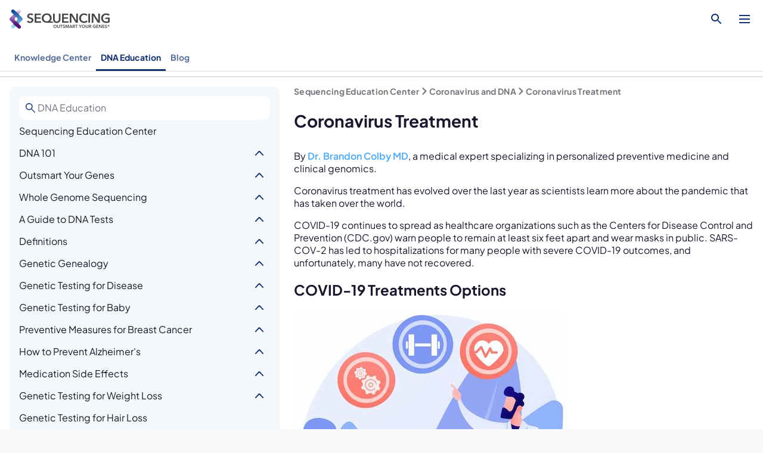

--- FILE ---
content_type: text/html; charset=utf-8
request_url: https://sequencing.com/education-center/coronavirus-and-dna/coronavirus-treatment
body_size: 52769
content:
<!DOCTYPE html><html lang="en"><head><meta charSet="utf-8" data-next-head=""/><meta name="viewport" content="width=device-width, initial-scale=1" data-next-head=""/><title data-next-head="">Coronavirus Treatment | Sequencing</title><meta name="title" content="Coronavirus Treatment" data-next-head=""/><meta name="description" content="Coronavirus treatment has evolved over the last year. Learn about the recent advancements in COVID-19 treatment options as well as possible side effects." data-next-head=""/><meta name="author" content="Dr. Brandon Colby MD" data-next-head=""/><meta name="robots" content="follow, index" data-next-head=""/><meta name="image_src" content="https://sequencing.com/sites/default/files/wysiwyg/283026/coronavirus_treatment_0.jpg" data-next-head=""/><meta name="og:type" content="article" data-next-head=""/><meta name="og:title" content="Coronavirus Treatment" data-next-head=""/><meta name="og:description" content="Coronavirus treatment has evolved over the last year. Learn about the recent advancements in COVID-19 treatment options as well as possible side effects." data-next-head=""/><meta name="og:see_also" content="https://sequencing.com/education-center" data-next-head=""/><meta name="og:image" content="https://sequencing.com/sites/default/files/wysiwyg/283026/coronavirus_treatment_0.jpg" data-next-head=""/><meta name="og:image:secure_url" content="https://sequencing.com/sites/default/files/wysiwyg/283026/coronavirus_treatment_0.jpg" data-next-head=""/><meta name="og:image:alt" content="coronavirus treatment" data-next-head=""/><meta name="og:image:type" content="image/jpeg" data-next-head=""/><meta name="article:author" content="https://www.facebook.com/brandoncolbymd" data-next-head=""/><meta name="article:publisher" content="https://www.facebook.com/SequencingCom" data-next-head=""/><meta name="article:section" content="https://www.facebook.com/SequencingCom" data-next-head=""/><meta name="article:tag" content="coronavirus treatment" data-next-head=""/><meta name="twitter:card" content="summary_large_image" data-next-head=""/><meta name="twitter:title" content="Coronavirus Treatment" data-next-head=""/><meta name="twitter:description" content="Coronavirus treatment has evolved over the last year. Learn about the recent advancements in COVID-19 treatment options as well as possible side effects." data-next-head=""/><meta name="twitter:image" content="https://sequencing.com/sites/default/files/wysiwyg/283026/coronavirus_treatment_0.jpg" data-next-head=""/><meta name="twitter:image:alt" content="Coronavirus Treatment" data-next-head=""/><meta name="shortlink" content="https://sequencing.com/api/v1/content/fetch" data-next-head=""/><link rel="canonical" href="https://sequencing.com/education-center/coronavirus-and-dna/coronavirus-treatment" data-next-head=""/><meta name="og:url" content="https://sequencing.com/education-center/coronavirus-and-dna/coronavirus-treatment" data-next-head=""/><meta name="og:updated_time" content="2022-02-07T13:43:01-08:00" data-next-head=""/><meta name="article:published_time" content="2021-01-05T11:49:14-08:00" data-next-head=""/><meta name="article:modified_time" content="2022-02-07T13:43:01-08:00" data-next-head=""/><meta name="rating" content="general" data-next-head=""/><meta name="og:site_name" content="Sequencing.com" data-next-head=""/><meta name="twitter:site" content="@SequencingCom" data-next-head=""/><meta name="twitter:site:id" content="2377808329" data-next-head=""/><meta name="twitter:creator" content="@SequencingCom" data-next-head=""/><meta name="twitter:creator:id" content="2377808329" data-next-head=""/><link rel="icon" href="/cc/favicons/favicon.ico" sizes="32x32"/><link rel="icon" href="/cc/favicons/favicon.svg" type="image/svg+xml"/><link rel="apple-touch-icon" href="/cc/favicons/apple-touch-icon.png"/><link rel="manifest" href="/cc/manifest.webmanifest"/><link rel="preload" href="/cc/_next/static/css/55af4ffc30f94d2c.css" as="style"/><link rel="preload" href="/cc/_next/static/css/8dfb23b4d97e1741.css" as="style"/><link rel="stylesheet" href="/cc/_next/static/css/55af4ffc30f94d2c.css" data-n-g=""/><link rel="stylesheet" href="/cc/_next/static/css/8dfb23b4d97e1741.css" data-n-p=""/><noscript data-n-css=""></noscript><script defer="" noModule="" src="/cc/_next/static/chunks/polyfills-42372ed130431b0a.js"></script><script src="/cc/_next/static/chunks/webpack-a6847c46422f164b.js" defer=""></script><script src="/cc/_next/static/chunks/framework-03bd7bb9b04f1825.js" defer=""></script><script src="/cc/_next/static/chunks/main-98e860ee5e09963f.js" defer=""></script><script src="/cc/_next/static/chunks/pages/_app-f22dbec6241c3a05.js" defer=""></script><script src="/cc/_next/static/chunks/63437686-4e50bf4675af8bca.js" defer=""></script><script src="/cc/_next/static/chunks/814-69398bec1d203caa.js" defer=""></script><script src="/cc/_next/static/chunks/106-8b649887f5a6d9f5.js" defer=""></script><script src="/cc/_next/static/chunks/805-b914ec5be843e382.js" defer=""></script><script src="/cc/_next/static/chunks/426-6d8456c94a50795e.js" defer=""></script><script src="/cc/_next/static/chunks/pages/education-center/%5B%5B...slug%5D%5D-56a7338da06e8216.js" defer=""></script><script src="/cc/_next/static/_cc_88793d8ceb43ce2a32009cc33a16864d173b248b/_buildManifest.js" defer=""></script><script src="/cc/_next/static/_cc_88793d8ceb43ce2a32009cc33a16864d173b248b/_ssgManifest.js" defer=""></script></head><body><div id="__next"><header class="Header_header__MwWvM Header-module_header__b4JmM"><div class="Header-module_wrapper__cW0ix"><a href="/" class="Header-module_logoWrapper__nssdw"><img class="Header-module_logo__NDnA9" src="[data-uri]" alt="main logo"/></a><div class="Header-module_links__uS5i5 Header-module_main__16iHt"><div class="Header-module_linkSkeletonContainer__GLVrM"><div class="Header-module_skeleton__yP0rv Header-module_linkSkeleton__mp-O5"></div><div class="Header-module_skeleton__yP0rv Header-module_linkSkeleton__mp-O5"></div><div class="Header-module_skeleton__yP0rv Header-module_linkSkeleton__mp-O5"></div><div class="Header-module_skeleton__yP0rv Header-module_linkSkeleton__mp-O5"></div><div class="Header-module_skeleton__yP0rv Header-module_linkSkeleton__mp-O5"></div><div class="Header-module_skeleton__yP0rv Header-module_linkSkeleton__mp-O5"></div></div></div><div class="Header-module_divider__96i53"></div><div class="Header-module_searchComponent__hN61G"><img alt="Search" loading="lazy" width="24" height="24" decoding="async" data-nimg="1" style="color:transparent;cursor:pointer" src="/cc/icons/search2.svg"/></div><div class="Header-module_links__uS5i5 Header-module_auxiliary__tdlBj"><div class="Header-module_headerLinkSectionContainer__-GXZA"><a href="/data/upload" class="Link-module_link__kO1x6 primary undefined Header-module_headerLinkSectionLink__EJi9b">Upload DNA Data</a><a class="Link-module_link__kO1x6 primary Header-module_onlyDisplayDesktop__uT4eg Header-module_headerLinkSectionLink__EJi9b">Sign In</a><a href="https://get.sequencing.com/shop-all-bundles/" class="Link-module_link__kO1x6 primary Header-module_onlyDisplayMobile__4Dl-n Header-module_headerLinkSectionLink__EJi9b">Shop All Kits</a></div></div><div class="Header-module_menuActions__UNi-J"><div class="HeaderChip-module_chip__gNC0r undefined Header-module_loginButton__OSAxk"><div class="HeaderChip-module_chipButton__3OqPk HeaderChip-module_chipButton_outlined__2-5wU"><div class="HeaderChip-module_chipImageWrapper__aDMjY"><img class="HeaderChip-module_chipImage__xWVLX" src="data:image/svg+xml,%3csvg width=&#x27;32&#x27; height=&#x27;32&#x27; viewBox=&#x27;0 0 32 32&#x27; fill=&#x27;none&#x27; xmlns=&#x27;http://www.w3.org/2000/svg&#x27;%3e%3cg clip-path=&#x27;url(%23clip0_2531_12631)&#x27;%3e%3crect opacity=&#x27;0.2&#x27; width=&#x27;32&#x27; height=&#x27;32&#x27; fill=&#x27;%2312306C&#x27;/%3e%3cpath d=&#x27;M24.2885 25.0767C24.8494 24.964 25.1815 24.3707 24.8951 23.8718C24.2439 22.7376 23.2141 21.7409 21.8952 20.9822C20.2039 20.0094 18.1317 19.4821 16 19.4821C13.8683 19.4821 11.7961 20.0094 10.1049 20.9822C8.78587 21.7409 7.75609 22.7376 7.10495 23.8718C6.8185 24.3707 7.15063 24.964 7.71154 25.0767L8.68725 25.2727C13.5149 26.2424 18.4851 26.2424 23.3128 25.2727L24.2885 25.0767Z&#x27; fill=&#x27;%2312306C&#x27;/%3e%3cpath d=&#x27;M22.2359 12.2225C22.2359 15.659 19.444 18.4449 16 18.4449C12.556 18.4449 9.76407 15.659 9.76407 12.2225C9.76407 8.78589 12.556 6 16 6C19.444 6 22.2359 8.78589 22.2359 12.2225Z&#x27; fill=&#x27;%2312306C&#x27;/%3e%3c/g%3e%3cdefs%3e%3cclipPath id=&#x27;clip0_2531_12631&#x27;%3e%3crect width=&#x27;32&#x27; height=&#x27;32&#x27; rx=&#x27;16&#x27; fill=&#x27;white&#x27;/%3e%3c/clipPath%3e%3c/defs%3e%3c/svg%3e"/></div><span title="loading..." class="HeaderChip-module_chipLabel__SwmR0">loading...</span></div><div class="HeaderChip-module_chipDropdown__ADkZL"></div><div class="HeaderChip-module_mobileChipItems__bG1bc"><button class="HeaderChip-module_mobileChipItem__hOksx HeaderChip-module_main__RbJP-"><span class="HeaderChip-module_itemIconWrapper__grAgX"><img src="data:image/svg+xml,%3csvg width=&#x27;32&#x27; height=&#x27;32&#x27; viewBox=&#x27;0 0 32 32&#x27; fill=&#x27;none&#x27; xmlns=&#x27;http://www.w3.org/2000/svg&#x27;%3e%3cg clip-path=&#x27;url(%23clip0_2531_12631)&#x27;%3e%3crect opacity=&#x27;0.2&#x27; width=&#x27;32&#x27; height=&#x27;32&#x27; fill=&#x27;%2312306C&#x27;/%3e%3cpath d=&#x27;M24.2885 25.0767C24.8494 24.964 25.1815 24.3707 24.8951 23.8718C24.2439 22.7376 23.2141 21.7409 21.8952 20.9822C20.2039 20.0094 18.1317 19.4821 16 19.4821C13.8683 19.4821 11.7961 20.0094 10.1049 20.9822C8.78587 21.7409 7.75609 22.7376 7.10495 23.8718C6.8185 24.3707 7.15063 24.964 7.71154 25.0767L8.68725 25.2727C13.5149 26.2424 18.4851 26.2424 23.3128 25.2727L24.2885 25.0767Z&#x27; fill=&#x27;%2312306C&#x27;/%3e%3cpath d=&#x27;M22.2359 12.2225C22.2359 15.659 19.444 18.4449 16 18.4449C12.556 18.4449 9.76407 15.659 9.76407 12.2225C9.76407 8.78589 12.556 6 16 6C19.444 6 22.2359 8.78589 22.2359 12.2225Z&#x27; fill=&#x27;%2312306C&#x27;/%3e%3c/g%3e%3cdefs%3e%3cclipPath id=&#x27;clip0_2531_12631&#x27;%3e%3crect width=&#x27;32&#x27; height=&#x27;32&#x27; rx=&#x27;16&#x27; fill=&#x27;white&#x27;/%3e%3c/clipPath%3e%3c/defs%3e%3c/svg%3e" class="HeaderChip-module_itemIcon__XXceO"/></span><div class="HeaderChip-module_itemLabel__ixKTq"><span>loading...</span><span class="HeaderChip-module_itemLabelSubtitle__BfhIQ">Account Settings</span></div></button></div></div></div><button class="Header-module_toggleMenuButton__oWc9r"><img src="data:image/svg+xml,%3c%3fxml version=&#x27;1.0&#x27; encoding=&#x27;UTF-8&#x27;%3f%3e%3csvg xmlns=&#x27;http://www.w3.org/2000/svg&#x27; width=&#x27;20&#x27; height=&#x27;20&#x27; viewBox=&#x27;0 0 20 20&#x27; fill=&#x27;%2312306c&#x27;%3e %3cpath d=&#x27;M1 3v2h18V3zm0 8h18V9H1zm0 6h18v-2H1z&#x27;/%3e%3c/svg%3e" alt="toggle menu"/></button></div><div style="top:63px" class="mobile-menu Header-module_mobileMenu__EhNlh"><div class="Header-module_links__uS5i5 Header-module_main__16iHt"><div class="Header-module_headerLinkSectionContainer__-GXZA"><div class="undefined  Header-module_headerLinkDropdownContainer__8zFJ-"><a class="Link-module_link__kO1x6 primary Header-module_headerLinkDropdownTopLink__-t4ff">Our Difference</a><div class="Header-module_headerLinkDropdownItemsContainer__AfasJ" style="display:none"><a href="/our-difference/whole-genome-sequencing" class="Link-module_link__kO1x6 primary undefined Header-module_headerLinkDropdownItemLink__eSXtn"><div class="Header-module_headerLinkDropdownItemLinkLabel__U8FiE">Whole Genome Sequencing</div></a><a href="/our-difference/personalized-health" class="Link-module_link__kO1x6 primary undefined Header-module_headerLinkDropdownItemLink__eSXtn"><div class="Header-module_headerLinkDropdownItemLinkLabel__U8FiE">Personalized Health</div></a><a href="/products/sequencing-health-scan" class="Link-module_link__kO1x6 primary undefined Header-module_headerLinkDropdownItemLink__eSXtn"><div class="Header-module_headerLinkDropdownItemLinkLabel__U8FiE">Health Scan</div></a><a href="/our-difference/privacy-forever" class="Link-module_link__kO1x6 primary undefined Header-module_headerLinkDropdownItemLink__eSXtn"><div class="Header-module_headerLinkDropdownItemLinkLabel__U8FiE">Privacy Forever</div></a><a href="/testimonials" class="Link-module_link__kO1x6 primary undefined Header-module_headerLinkDropdownItemLink__eSXtn"><div class="Header-module_headerLinkDropdownItemLinkLabel__U8FiE">Testimonials</div></a></div></div><div class="undefined  Header-module_headerLinkDropdownContainer__8zFJ-"><a class="Link-module_link__kO1x6 primary Header-module_headerLinkDropdownTopLink__-t4ff">Support</a><div class="Header-module_headerLinkDropdownItemsContainer__AfasJ" style="display:none"><a href="/knowledge-center" class="Link-module_link__kO1x6 primary undefined Header-module_headerLinkDropdownItemLink__eSXtn"><div class="Header-module_headerLinkDropdownItemLinkLabel__U8FiE">Knowledge Center</div></a><a href="/education-center" class="Link-module_link__kO1x6 primary undefined Header-module_headerLinkDropdownItemLink__eSXtn"><div class="Header-module_headerLinkDropdownItemLinkLabel__U8FiE">DNA Education</div></a><a href="/support" class="Link-module_link__kO1x6 primary undefined Header-module_headerLinkDropdownItemLink__eSXtn"><div class="Header-module_headerLinkDropdownItemLinkLabel__U8FiE">Contact Support</div></a></div></div></div></div><div class="Header-module_links__uS5i5 Header-module_auxiliary__tdlBj"><div class="Header-module_headerLinkSectionContainer__-GXZA"><a href="/data/upload" class="Link-module_link__kO1x6 primary undefined Header-module_headerLinkSectionLink__EJi9b">Upload DNA Data</a><a class="Link-module_link__kO1x6 primary Header-module_onlyDisplayDesktop__uT4eg Header-module_headerLinkSectionLink__EJi9b">Sign In</a><a href="https://get.sequencing.com/shop-all-bundles/" class="Link-module_link__kO1x6 primary Header-module_onlyDisplayMobile__4Dl-n Header-module_headerLinkSectionLink__EJi9b">Shop All Kits</a></div></div><div class="Header-module_menuActions__UNi-J"><a class="Header-module_onlyDisplayDesktop__uT4eg Header-module_linkButtonWrapper__1Gv-i" href="https://get.sequencing.com/shop-all-bundles/"><button class="Button-module_button__JK2Jx Button-module_primary__wIuY6 Button-module_medium__XwIa4" type="button"><span>Shop All Kits</span></button></a><button class="Button-module_button__JK2Jx Button-module_outlined__dLv1u Button-module_large__ZIejN Header-module_onlyDisplayMobile__4Dl-n" type="button"><span>Sign In</span></button></div></div></header><div style="top:0" class="Header_headerDivider__F8VKu"></div><nav class="AppBar_appBar__gtR4P"><div class="PageSelector-module_component__dZVjP PageSelector-module_secondary__xjnyq AppBar_appBarNav__1_fw0"><div class="PageSelector-module_wrapper__BMwYZ PageSelector-module_leftScroll__DdU2g PageSelector-module_rightScroll__BJB5w"><div class="PageSelector-module_content__1SG6y"><div class="PageSelector-module_linkWrapper__8xJ4U"><a href="/knowledge-center" class="Link-module_link__kO1x6 primary PageSelector-module_link__IzJMl">Knowledge Center</a></div><div class="PageSelector-module_linkWrapper__8xJ4U"><a href="/education-center" class="Link-module_link__kO1x6 Link-module_selected__gUrPh primary PageSelector-module_link__IzJMl PageSelector-module_selected__knxh0">DNA Education</a></div><div class="PageSelector-module_linkWrapper__8xJ4U"><a href="/blog" class="Link-module_link__kO1x6 primary PageSelector-module_link__IzJMl">Blog</a></div></div></div><div class="PageSelector-module_bottomBorder__rLocP"></div></div></nav><main class="Page_mainBlock__IDo4E EducationCenter_educationCenterPage__jBQ50"><div class="NavBarWrapper_navBarWrapper__IRAii EducationCenter_educationCenterNav__a_KOa"><div class="NavBarWrapper_searchBar__hqEvJ"><div class="NavBarWrapper_mobileNavToogle__jACT6"><img alt="toggle section navigation" loading="lazy" width="24" height="24" decoding="async" data-nimg="1" style="color:transparent" src="/cc/icons/list.svg"/></div></div><nav class="NavBar_nav__kbgeM NavBarWrapper_navBar__lbzfp"><section class="NavBar_linkGroup__C0TD2 NavBar_expanded__qp2fZ"><div class="NavBar_linkGroupToggle__ZXluU"><a style="padding-left:16px" class="NavBar_link__Qf8ag" href="/education-center">Sequencing Education Center</a> </div><div class="NavBar_linkGroupChildren__jF_vk"><section class="NavBar_linkGroup__C0TD2"><div class="NavBar_linkGroupToggle__ZXluU"><a style="padding-left:16px" class="NavBar_link__Qf8ag" href="/education-center/dna-101">DNA 101</a> <button class="NavBar_linkGroupToggleBtn__jK5ix"><img alt="toggle" loading="lazy" width="24" height="24" decoding="async" data-nimg="1" style="color:transparent" src="/cc/_next/static/media/caret_down.a012e9c2.svg"/></button></div><div class="NavBar_linkGroupChildren__jF_vk"><section class="NavBar_linkGroup__C0TD2"><div class="NavBar_linkGroupToggle__ZXluU"><a style="padding-left:32px" class="NavBar_link__Qf8ag" href="/education-center/dna-101/what-can-you-learn-from-your-dna">What Can You Learn From Your DNA?</a> <button class="NavBar_linkGroupToggleBtn__jK5ix"><img alt="toggle" loading="lazy" width="24" height="24" decoding="async" data-nimg="1" style="color:transparent" src="/cc/_next/static/media/caret_down.a012e9c2.svg"/></button></div><div class="NavBar_linkGroupChildren__jF_vk"><a style="padding-left:48px" class="NavBar_link__Qf8ag" href="/education-center/genetic-testing/breast-cancer">Genetic Testing for Breast Cancer</a></div></section><section class="NavBar_linkGroup__C0TD2"><div class="NavBar_linkGroupToggle__ZXluU"><a style="padding-left:32px" class="NavBar_link__Qf8ag" href="/education-center/dna-101/understanding-ehlers-danlos-syndome-eds">Understanding Ehlers-Danlos Syndrome (EDS)</a> <button class="NavBar_linkGroupToggleBtn__jK5ix"><img alt="toggle" loading="lazy" width="24" height="24" decoding="async" data-nimg="1" style="color:transparent" src="/cc/_next/static/media/caret_down.a012e9c2.svg"/></button></div><div class="NavBar_linkGroupChildren__jF_vk"><a style="padding-left:48px" class="NavBar_link__Qf8ag" href="/education-center/dna-101/understanding-ehlers-danlos-syndome-eds/diagnosing-ehlers-danlos-syndrome-guide">Diagnosing Ehlers-Danlos Syndrome (EDS): DNA Testing Guide</a><a style="padding-left:48px" class="NavBar_link__Qf8ag" href="/education-center/dna-101/understanding-ehlers-danlos-syndome-eds/genetic-testing-ehlers-danlos-syndrome-eds">DNA Data Can Help You Understand Ehlers-Danlos Syndrome (EDS) </a></div></section><a style="padding-left:32px" class="NavBar_link__Qf8ag" href="/education-center/dna-101/what-to-expect-when-you-get-your-whole-genome-sequenced">What to Expect When You Get Your Whole Genome Sequenced</a><a style="padding-left:32px" class="NavBar_link__Qf8ag" href="/education-center/dna-101/not-all-dna-products-are-created-equal">Not All DNA Products Are Created Equal</a><a style="padding-left:32px" class="NavBar_link__Qf8ag" href="/education-center/dna-101/what-is-genetic-counseling">What Is Genetic Counseling?</a><a style="padding-left:32px" class="NavBar_link__Qf8ag" href="/education-center/dna-101/cost-of-whole-genome-sequencing">What Is the Cost of Whole Genome Sequencing (WGS)?</a><section class="NavBar_linkGroup__C0TD2"><div class="NavBar_linkGroupToggle__ZXluU"><a style="padding-left:32px" class="NavBar_link__Qf8ag" href="/education-center/dna-101/what-are-multifactorial-disorders">What Are Multifactorial Disorders?</a> <button class="NavBar_linkGroupToggleBtn__jK5ix"><img alt="toggle" loading="lazy" width="24" height="24" decoding="async" data-nimg="1" style="color:transparent" src="/cc/_next/static/media/caret_down.a012e9c2.svg"/></button></div><div class="NavBar_linkGroupChildren__jF_vk"><a style="padding-left:48px" class="NavBar_link__Qf8ag" href="/education-center/dna-101/multi-factorial-disorders-role-genetics">The Role of Genetics in Multifactorial Disorders</a></div></section><a style="padding-left:32px" class="NavBar_link__Qf8ag" href="/education-center/dna-101/one-genome-technology">One Genome Technology</a><a style="padding-left:32px" class="NavBar_link__Qf8ag" href="/education-center/dna-101/what-does-dna-stand-for">What Does DNA Stand For? | DNA Explained 2025</a></div></section><section class="NavBar_linkGroup__C0TD2"><div class="NavBar_linkGroupToggle__ZXluU"><a style="padding-left:16px" class="NavBar_link__Qf8ag" href="/education-center/outsmart-your-genes">Outsmart Your Genes</a> <button class="NavBar_linkGroupToggleBtn__jK5ix"><img alt="toggle" loading="lazy" width="24" height="24" decoding="async" data-nimg="1" style="color:transparent" src="/cc/_next/static/media/caret_down.a012e9c2.svg"/></button></div><div class="NavBar_linkGroupChildren__jF_vk"><a style="padding-left:32px" class="NavBar_link__Qf8ag" href="/education-center/outsmart-your-genes/power-dna-testing-predictive-medicine">The Power of DNA Testing and Predictive Medicine</a></div></section><section class="NavBar_linkGroup__C0TD2"><div class="NavBar_linkGroupToggle__ZXluU"><a style="padding-left:16px" class="NavBar_link__Qf8ag" href="/education-center/whole-genome-sequencing">Whole Genome Sequencing</a> <button class="NavBar_linkGroupToggleBtn__jK5ix"><img alt="toggle" loading="lazy" width="24" height="24" decoding="async" data-nimg="1" style="color:transparent" src="/cc/_next/static/media/caret_down.a012e9c2.svg"/></button></div><div class="NavBar_linkGroupChildren__jF_vk"><a style="padding-left:32px" class="NavBar_link__Qf8ag" href="/education-center/sequencing">Sequencing</a><a style="padding-left:32px" class="NavBar_link__Qf8ag" href="/education-center/whole-genome-sequencing/importance-whole-genome-sequencing">Importance of Whole Genome Sequencing</a><a style="padding-left:32px" class="NavBar_link__Qf8ag" href="/education-center/whole-genome-sequencing/what-can-whole-genome-sequencing-detect">What Can Whole Genome Sequencing Detect</a><a style="padding-left:32px" class="NavBar_link__Qf8ag" href="/education-center/whole-genome-sequencing/whole-genome-sequencing-cost">Whole Genome Sequencing Cost</a><a style="padding-left:32px" class="NavBar_link__Qf8ag" href="/education-center/fastest-expedited-sequencing">Whole Genome Sequencing in As Little As Three Weeks</a><a style="padding-left:32px" class="NavBar_link__Qf8ag" href="/education-center/whole-genome-sequencing/whole-genome-shotgun-sequencing">Whole Genome Shotgun Sequencing</a></div></section><section class="NavBar_linkGroup__C0TD2"><div class="NavBar_linkGroupToggle__ZXluU"><a style="padding-left:16px" class="NavBar_link__Qf8ag" href="/education-center/guide-dna-tests">A Guide to DNA Tests</a> <button class="NavBar_linkGroupToggleBtn__jK5ix"><img alt="toggle" loading="lazy" width="24" height="24" decoding="async" data-nimg="1" style="color:transparent" src="/cc/_next/static/media/caret_down.a012e9c2.svg"/></button></div><div class="NavBar_linkGroupChildren__jF_vk"><a style="padding-left:32px" class="NavBar_link__Qf8ag" href="/education-center/guide-dna-tests/what-is-a-dna-test">What Is a DNA Test</a><a style="padding-left:32px" class="NavBar_link__Qf8ag" href="/education-center/guide-dna-tests/how-does-dna-testing-work">How Does DNA Testing Work</a><a style="padding-left:32px" class="NavBar_link__Qf8ag" href="/education-center/guide-dna-tests/dna-report-look-like">What Does a DNA Report Look Like</a><a style="padding-left:32px" class="NavBar_link__Qf8ag" href="/education-center/guide-dna-tests/how-accurate-are-dna-tests">How Accurate Are DNA Tests</a></div></section><section class="NavBar_linkGroup__C0TD2"><div class="NavBar_linkGroupToggle__ZXluU"><a style="padding-left:16px" class="NavBar_link__Qf8ag" href="/education-center/definitions">Definitions</a> <button class="NavBar_linkGroupToggleBtn__jK5ix"><img alt="toggle" loading="lazy" width="24" height="24" decoding="async" data-nimg="1" style="color:transparent" src="/cc/_next/static/media/caret_down.a012e9c2.svg"/></button></div><div class="NavBar_linkGroupChildren__jF_vk"><a style="padding-left:32px" class="NavBar_link__Qf8ag" href="/education-center/definitions/what-is-a-variant">What Is a Variant?</a></div></section><section class="NavBar_linkGroup__C0TD2"><div class="NavBar_linkGroupToggle__ZXluU"><a style="padding-left:16px" class="NavBar_link__Qf8ag" href="/education-center/genetic-genealogy">Genetic Genealogy</a> <button class="NavBar_linkGroupToggleBtn__jK5ix"><img alt="toggle" loading="lazy" width="24" height="24" decoding="async" data-nimg="1" style="color:transparent" src="/cc/_next/static/media/caret_down.a012e9c2.svg"/></button></div><div class="NavBar_linkGroupChildren__jF_vk"><a style="padding-left:32px" class="NavBar_link__Qf8ag" href="/education-center/genetic-genealogy/what-is-genealogy">What Is Genealogy</a><a style="padding-left:32px" class="NavBar_link__Qf8ag" href="/education-center/genetic-genealogy/dna-genealogy">DNA Genealogy</a><a style="padding-left:32px" class="NavBar_link__Qf8ag" href="/education-center/genetic-genealogy/ancestry-dna-test">Ancestry DNA Test</a><a style="padding-left:32px" class="NavBar_link__Qf8ag" href="/education-center/genetic-genealogy/myheritage-dna-test">MyHeritage DNA Test</a></div></section><section class="NavBar_linkGroup__C0TD2"><div class="NavBar_linkGroupToggle__ZXluU"><a style="padding-left:16px" class="NavBar_link__Qf8ag" href="/education-center/genetic-testing-for-diseases">Genetic Testing for Disease</a> <button class="NavBar_linkGroupToggleBtn__jK5ix"><img alt="toggle" loading="lazy" width="24" height="24" decoding="async" data-nimg="1" style="color:transparent" src="/cc/_next/static/media/caret_down.a012e9c2.svg"/></button></div><div class="NavBar_linkGroupChildren__jF_vk"><a style="padding-left:32px" class="NavBar_link__Qf8ag" href="/education-center/genetic-testing-for-diseases/what-is-a-genetic-disease">What Is a Genetic Disease</a><a style="padding-left:32px" class="NavBar_link__Qf8ag" href="/education-center/genetic-testing-for-diseases/what-diseases-can-be-detected-through-genetic-testing">What Diseases Can Be Detected Through Genetic Testing</a><a style="padding-left:32px" class="NavBar_link__Qf8ag" href="/education-center/genetic-testing-for-diseases/how-choose-dna-test-diseases">How to Choose a DNA Test for Diseases</a><a style="padding-left:32px" class="NavBar_link__Qf8ag" href="/education-center/genetic-testing-for-diseases/cystic-fibrosis-gene-test">Cystic Fibrosis Gene Test</a><a style="padding-left:32px" class="NavBar_link__Qf8ag" href="/education-center/genetic-testing-disease/genetic-screening-ehlers-danlos-syndrome-eds">Genetic Screening for Ehlers-Danlos Syndrome (EDS): A Comprehensive Guide</a></div></section><section class="NavBar_linkGroup__C0TD2"><div class="NavBar_linkGroupToggle__ZXluU"><a style="padding-left:16px" class="NavBar_link__Qf8ag" href="/education-center/genetic-testing-baby">Genetic Testing for Baby</a> <button class="NavBar_linkGroupToggleBtn__jK5ix"><img alt="toggle" loading="lazy" width="24" height="24" decoding="async" data-nimg="1" style="color:transparent" src="/cc/_next/static/media/caret_down.a012e9c2.svg"/></button></div><div class="NavBar_linkGroupChildren__jF_vk"><a style="padding-left:32px" class="NavBar_link__Qf8ag" href="/education-center/genetic-testing-baby/carrier-screening">Carrier Screening</a><a style="padding-left:32px" class="NavBar_link__Qf8ag" href="/education-center/genetic-testing-baby/genetic-testing-during-pregnancy">Genetic Testing During Pregnancy</a><a style="padding-left:32px" class="NavBar_link__Qf8ag" href="/education-center/genetic-testing-baby/genetic-diseases-in-children">Genetic Disorders in Children</a><a style="padding-left:32px" class="NavBar_link__Qf8ag" href="/education-center/genetic-testing-baby/genetic-testing-for-autism">Genetic Testing for Autism</a><a style="padding-left:32px" class="NavBar_link__Qf8ag" href="/education-center/genetic-testing-baby/genetic-testing-down-syndrome">Genetic Testing for Down Syndrome</a></div></section><section class="NavBar_linkGroup__C0TD2"><div class="NavBar_linkGroupToggle__ZXluU"><a style="padding-left:16px" class="NavBar_link__Qf8ag" href="/education-center/preventive-measures-breast-cancer">Preventive Measures for Breast Cancer</a> <button class="NavBar_linkGroupToggleBtn__jK5ix"><img alt="toggle" loading="lazy" width="24" height="24" decoding="async" data-nimg="1" style="color:transparent" src="/cc/_next/static/media/caret_down.a012e9c2.svg"/></button></div><div class="NavBar_linkGroupChildren__jF_vk"><a style="padding-left:32px" class="NavBar_link__Qf8ag" href="/education-center/preventive-measures-breast-cancer/genetic-testing-breast-cancer">Genetic Testing for Breast Cancer</a><a style="padding-left:32px" class="NavBar_link__Qf8ag" href="/education-center/preventive-measures-breast-cancer/breast-cancer-genetic-testing-pros-and-cons">Breast Cancer Genetic Testing: Pros and Cons</a><a style="padding-left:32px" class="NavBar_link__Qf8ag" href="/education-center/preventive-measures-breast-cancer/home-genetic-testing-breast-cancer">At Home Genetic Testing for Breast Cancer</a><a style="padding-left:32px" class="NavBar_link__Qf8ag" href="/education-center/preventive-measures-breast-cancer/breast-cancer-genetic-testing-cost">Breast Cancer Genetic Testing Cost</a><a style="padding-left:32px" class="NavBar_link__Qf8ag" href="/education-center/preventive-measures-breast-cancer/dna-tests-breast-cancer-genetic-testing">DNA Tests for Breast Cancer Genetic Testing</a></div></section><section class="NavBar_linkGroup__C0TD2"><div class="NavBar_linkGroupToggle__ZXluU"><a style="padding-left:16px" class="NavBar_link__Qf8ag" href="/education-center/how-to-prevent-alzheimers">How to Prevent Alzheimer&#x27;s</a> <button class="NavBar_linkGroupToggleBtn__jK5ix"><img alt="toggle" loading="lazy" width="24" height="24" decoding="async" data-nimg="1" style="color:transparent" src="/cc/_next/static/media/caret_down.a012e9c2.svg"/></button></div><div class="NavBar_linkGroupChildren__jF_vk"><a style="padding-left:32px" class="NavBar_link__Qf8ag" href="/education-center/how-to-prevent-alzheimers/risk-factors-alzheimers-disease">Risk Factors of Alzheimer&#x27;s Disease</a><a style="padding-left:32px" class="NavBar_link__Qf8ag" href="/education-center/how-to-prevent-alzheimers/genetic-testing-alzheimers">Genetic Testing for Alzheimer&#x27;s </a><a style="padding-left:32px" class="NavBar_link__Qf8ag" href="/education-center/how-prevent-alzheimers/ways-prevent-alzheimers">Ways to Prevent Alzheimer’s</a><a style="padding-left:32px" class="NavBar_link__Qf8ag" href="/education-center/how-to-prevent-alzheimers/medications-prevent-alzheimers">Medications to Prevent Alzheimer’s</a><a style="padding-left:32px" class="NavBar_link__Qf8ag" href="/education-center/how-prevent-alzheimers/natural-ways-prevent-alzheimers">Natural Ways to Prevent Alzheimer’s</a></div></section><section class="NavBar_linkGroup__C0TD2"><div class="NavBar_linkGroupToggle__ZXluU"><a style="padding-left:16px" class="NavBar_link__Qf8ag" href="/education-center/medication-side-effects">Medication Side Effects</a> <button class="NavBar_linkGroupToggleBtn__jK5ix"><img alt="toggle" loading="lazy" width="24" height="24" decoding="async" data-nimg="1" style="color:transparent" src="/cc/_next/static/media/caret_down.a012e9c2.svg"/></button></div><div class="NavBar_linkGroupChildren__jF_vk"><a style="padding-left:32px" class="NavBar_link__Qf8ag" href="/education-center/medication-side-effects/effects-medicine-body">Effects of Medicine on the Body</a><a style="padding-left:32px" class="NavBar_link__Qf8ag" href="/education-center/medication-side-effects/how-long-do-side-effects-last">How Long Do Side Effects Last</a><a style="padding-left:32px" class="NavBar_link__Qf8ag" href="/education-center/medication-side-effects/how-quickly-side-effects-happen">How Quickly Do Side Effects Happen</a><a style="padding-left:32px" class="NavBar_link__Qf8ag" href="/education-center/medication-side-effects/how-to-reduce-side-effects-medicine">How to Reduce Side Effects of Medicine</a><a style="padding-left:32px" class="NavBar_link__Qf8ag" href="/education-center/medication-side-effects/dna-tests-medication-side-effects">DNA Tests for Medication Side Effects</a><a style="padding-left:32px" class="NavBar_link__Qf8ag" href="/education-center/medication-side-effects/what-do-when-medicines-have-side-effects">What to Do When Medicines Have Side Effects</a></div></section><section class="NavBar_linkGroup__C0TD2"><div class="NavBar_linkGroupToggle__ZXluU"><a style="padding-left:16px" class="NavBar_link__Qf8ag" href="/education-center/genetic-testing-weight-loss">Genetic Testing for Weight Loss</a> <button class="NavBar_linkGroupToggleBtn__jK5ix"><img alt="toggle" loading="lazy" width="24" height="24" decoding="async" data-nimg="1" style="color:transparent" src="/cc/_next/static/media/caret_down.a012e9c2.svg"/></button></div><div class="NavBar_linkGroupChildren__jF_vk"><a style="padding-left:32px" class="NavBar_link__Qf8ag" href="/education-center/genetic-testing-weight-loss/does-dna-work-weight-loss">Does DNA Work for Weight Loss?</a><a style="padding-left:32px" class="NavBar_link__Qf8ag" href="/education-center/genetic-testing-weight-loss/weight-loss-dna-tests">Guide to a Weight Loss DNA Test</a><a style="padding-left:32px" class="NavBar_link__Qf8ag" href="/education-center/genetic-testing-weight-loss/dna-testing-weight-loss-diets">DNA Testing for Weight Loss Diets </a></div></section><a style="padding-left:16px" class="NavBar_link__Qf8ag" href="/education-center/genetic-testing/hair-loss">Genetic Testing for Hair Loss</a><section class="NavBar_linkGroup__C0TD2 NavBar_expanded__qp2fZ"><div class="NavBar_linkGroupToggle__ZXluU"><a style="padding-left:16px" class="NavBar_link__Qf8ag" href="/education-center/coronavirus-and-dna">Coronavirus and DNA</a> <button class="NavBar_linkGroupToggleBtn__jK5ix"><img alt="toggle" loading="lazy" width="24" height="24" decoding="async" data-nimg="1" style="color:transparent" src="/cc/_next/static/media/caret_down.a012e9c2.svg"/></button></div><div class="NavBar_linkGroupChildren__jF_vk"><a style="padding-left:32px" class="NavBar_link__Qf8ag" href="/education-center/coronavirus-and-dna/your-dna-and-covid-19-risk">My DNA and COVID-19: What&#x27;s My Risk?</a><a style="padding-left:32px" class="NavBar_link__Qf8ag" href="/education-center/coronavirus-and-dna/blood-type-and-covid-infection-and-severity">Blood Type and COVID: Infection Risk and Severity</a><a style="padding-left:32px" class="NavBar_link__Qf8ag" href="/education-center/coronavirus-and-dna/where-can-i-get-my-blood-type-checked-free">Where Can I Get My Blood Type Checked for Free</a><a style="padding-left:32px" class="NavBar_link__Qf8ag NavBar_selected__LwUe7" href="/education-center/coronavirus-and-dna/coronavirus-treatment">Coronavirus Treatment</a></div></section><section class="NavBar_linkGroup__C0TD2"><div class="NavBar_linkGroupToggle__ZXluU"><a style="padding-left:16px" class="NavBar_link__Qf8ag" href="/education-center/dna-and-adoption">DNA and Adoption</a> <button class="NavBar_linkGroupToggleBtn__jK5ix"><img alt="toggle" loading="lazy" width="24" height="24" decoding="async" data-nimg="1" style="color:transparent" src="/cc/_next/static/media/caret_down.a012e9c2.svg"/></button></div><div class="NavBar_linkGroupChildren__jF_vk"><a style="padding-left:32px" class="NavBar_link__Qf8ag" href="/education-center/dna-and-adoption/best-dna-test-adoptees">Best DNA Test for Adoptees</a><a style="padding-left:32px" class="NavBar_link__Qf8ag" href="/education-center/dna-and-adoption/how-find-biological-father-through-dna">How to Find Biological Father Through DNA</a><a style="padding-left:32px" class="NavBar_link__Qf8ag" href="/education-center/dna-and-adoption/finding-adopted-child-online">Finding an Adopted Child Online</a><a style="padding-left:32px" class="NavBar_link__Qf8ag" href="/education-center/dna-and-adoption/finding-adopted-sibling">Finding an Adopted Sibling</a></div></section><section class="NavBar_linkGroup__C0TD2"><div class="NavBar_linkGroupToggle__ZXluU"><a style="padding-left:16px" class="NavBar_link__Qf8ag" href="/education-center/free-dna-upload-sites">Free DNA Upload Sites</a> <button class="NavBar_linkGroupToggleBtn__jK5ix"><img alt="toggle" loading="lazy" width="24" height="24" decoding="async" data-nimg="1" style="color:transparent" src="/cc/_next/static/media/caret_down.a012e9c2.svg"/></button></div><div class="NavBar_linkGroupChildren__jF_vk"><a style="padding-left:32px" class="NavBar_link__Qf8ag" href="/education-center/free-dna-upload-sites/gedmatch-dna-upload-instructions">GEDmatch DNA Upload Instructions</a><a style="padding-left:32px" class="NavBar_link__Qf8ag" href="/education-center/free-dna-upload-sites/promethease-dna-upload">Promethease DNA Upload</a><a style="padding-left:32px" class="NavBar_link__Qf8ag" href="/education-center/free-dna-upload-sites/upload-dna-ancestry">Upload DNA to Ancestry</a><a style="padding-left:32px" class="NavBar_link__Qf8ag" href="/education-center/free-dna-upload-sites/23andme-upload-data-tool">23andMe Upload Data Tool</a><a style="padding-left:32px" class="NavBar_link__Qf8ag" href="/education-center/free-dna-upload-sites/myheritage-dna-upload">MyHeritage DNA Upload</a><a style="padding-left:32px" class="NavBar_link__Qf8ag" href="/education-center/free-dna-upload-sites/living-dna-upload">Living DNA Upload</a><a style="padding-left:32px" class="NavBar_link__Qf8ag" href="/education-center/free-dna-upload-sites/national-geographic-dna-upload-raw-data">National Geographic DNA: Upload Raw Data</a></div></section><a style="padding-left:16px" class="NavBar_link__Qf8ag" href="/education-center/medical/page-1">Medical Articles</a></div></section></nav></div><div class="EducationCenter_educationCenterArticle__tv5Yz"><div class="SubNavBar_subNavBar__hMUsZ"><a href="/education-center"><h3 class="SubNavBar_subNavBarItem__RQkD7">Sequencing Education Center</h3></a><div class="SubNavBar_subNavBarArrow__czwSU"><img alt="" loading="lazy" width="8" height="12" decoding="async" data-nimg="1" style="color:transparent" src="/cc/icons/back_grey.svg"/></div><a href="/education-center/coronavirus-and-dna"><h3 class="SubNavBar_subNavBarItem__RQkD7">Coronavirus and DNA</h3></a><div class="SubNavBar_subNavBarArrow__czwSU"><img alt="" loading="lazy" width="8" height="12" decoding="async" data-nimg="1" style="color:transparent" src="/cc/icons/back_grey.svg"/></div><a href="/education-center/coronavirus-and-dna/coronavirus-treatment"><h3 class="SubNavBar_subNavBarItem__RQkD7">Coronavirus Treatment</h3></a></div><div><h1 class="EducationCenter_postTitle__0Keel">Coronavirus Treatment</h1><article><p>By&nbsp;<a href="https://www.linkedin.com/in/brandoncolbymd" target="_blank">Dr. Brandon Colby MD</a>, a medical expert specializing in&nbsp;personalized preventive medicine and clinical genomics.</p>

<p>Coronavirus treatment has evolved over the last year as scientists learn more about the pandemic that has taken over the world.</p>

<p>COVID-19 continues to spread as healthcare organizations such as the Centers for Disease Control and Prevention (CDC.gov) warn people to remain at least six feet apart and wear masks in public. SARS-COV-2 has led to hospitalizations for many people with severe COVID-19 outcomes, and unfortunately, many have not recovered.&nbsp;</p>

<h2>COVID-19 Treatments Options</h2>

<p><img alt="coronavirus treatment" class="file-default media-element img-responsive" data-delta="6" src="https://sequencing.com/sites/default/files/wysiwyg/735/coronavirus_treatment_0.jpeg" width="460" height="458" /></p>

<p>The good news is most people who contract novel coronavirus recover, even hospitalized patients with severe cases of the illness. One of the reasons is because of antiviral drugs.</p>

<p>Healthcare providers have several options when treating severe illnesses such as 2019-nCoV. The following are how medical professionals have been treating COVID-19 infection.&nbsp;</p>

<h3>VEKLURY® Remdesivir - Antiviral Drug</h3>

<p>The United States Food and Drug Administration (FDA) approved the antiviral drug remdesivir in October 2020 for coronavirus treatment. Clinical trials of the drug have shown that patients recover much faster with this treatment.&nbsp;&nbsp;</p>

<h3>Bamlanivimab and Casirivimab/Imdevimab - Antibody Treatments</h3>

<p>A month after the US Food and Drug Administration approved remdesivir in November, two monoclonal antibody treatments bamlanivimab and a combination of casirivimab and imdevimab were also approved with emergency use authorization in the US and EUA. These coronavirus treatments were approved for outpatient use. Clinical trials for these drugs suggest a reduction in hospitalization and emergency room risks. Although, these COVID-19 treatments need to be given intravenously (by IV) as soon as symptoms develop.&nbsp;</p>

<h3>Dexamethasone - Corticosteroid (Anti-Inflammatory)</h3>

<p>Another treatment for coronavirus clinicians recommend is a corticosteroid drug dexamethasone - an anti-inflammatory. The risk of death was lower for COVID-19 patients who were treated with this drug in a recent report published in a medical journal. Medical experts believe the drugs reduce the overreaction of the immune system, which is believed to damage the lungs and other organs - not necessarily the coronavirus. This implies the best time to start this coronavirus treatment is when the immune system starts to go into overdrive, which is the cause of the cytokine storm.&nbsp;</p>

<h3>Chloroquine or Hydroxychloroquine/Azithromycin</h3>

<p>When the COVID-19 pandemic first started, some doctors believe patients improved quicker with chloroquine or hydroxychloroquine (with azithromycin at times). These drugs have treated malaria and inflammatory diseases, such as lupus and rheumatoid arthritis in the past effectively.&nbsp;</p>

<p>Despite the positive effects of using chloroquine or hydroxychloroquine/azithromycin, many medical experts are not convinced they are the best coronavirus treatment. Azithromycin is an antibiotic that doesn't normally have an effect on viral infections, but since it does have an anti-inflammatory effect on the body, it could be treating symptoms of COVID-19.&nbsp;</p>

<h3>Vitamin C</h3>

<p>COVID-19 patients in intensive care have been treated with high doses of intravenous (IV) vitamin C. Unfortunately, while this has helped some people, it is still not considered the first course of action. A study currently being conducted in China is evaluating the treatment for severe COVID-19 and results are anticipated for Fall 2021.&nbsp;</p>

<h3>Supplemental Oxygen - Mechanical Ventilation</h3>

<p>The public health organization National Institutes of Health (NIH) released COVID-19 treatment guidelines to include supplemental oxygen by way of mechanical ventilation for coronavirus treatment. A decline in oxygen levels is a consequence of the COVID and many patients have recovered with the help from oxygenation.&nbsp;</p>

<p><img alt="who covid19 response oxygen" class="file-default media-element img-responsive" data-delta="1" src="https://sequencing.com/sites/default/files/wysiwyg/283026/who-covid19-response-oxygen.png" width="1280" height="440" /></p>

<p>Photo Credit: <a href="https://www.who.int/news-room/spotlight/a-year-without-precedent-who-s-covid-19-response" target="_blank">World Health Organization</a></p>

<h3>Convalescent Plasma</h3>

<p>People who recover from infectious diseases such as ebola and COVID-19 have blood that contains antibodies that can fight the disease. The antibodies are part of blood plasma. Convalescent plasma is the name plasma from recovered coronavirus patients has been given. A blood transfusion transfers the plasma to someone who is fighting the illness to decrease the severity.&nbsp;</p>

<h3>Over-the-Counter Coronavirus Treatment</h3>

<p>Healthcare professionals recommend acetaminophen (Tylenol) for fever and body aches. Antihistamines like Claritin and Allegra can relieve nasal congestion and an apple cider vinegar rinse can calm a sore throat. To speed up recovery, the antioxidant glutathione seems to work well. It can be found in spinach, asparagus, and broccoli.&nbsp;</p>

<h2>Symptoms of COVID-19</h2>

<p><img alt="covid-19 symptoms" style="height:500px; width:800px" class="file-default media-element img-responsive" data-delta="5" src="https://sequencing.com/sites/default/files/wysiwyg/283026/covid-19_symptoms_0.jpg" width="1920" height="1200" /></p>

<p>Early treatment of COVID-19 can reduce outcome severity. Be aware of the following symptoms:</p>

<ul>
	<li>Fever or chills</li>
	<li>Cough</li>
	<li>Shortness of breath or difficulty breathing</li>
	<li>Fatigue</li>
	<li>Muscle or body aches</li>
	<li>Headache</li>
	<li>New loss of taste or smell</li>
	<li>Sore throat</li>
	<li>Congestion or runny nose</li>
	<li>Nausea or vomiting</li>
	<li>Diarrhea</li>
</ul>

<p>Seek medical care as soon as the above symptoms present, especially if you're part of a high-risk population:</p>

<ul>
	<li>Older than 65 years of age.&nbsp;</li>
	<li>Pre-existing medical conditions.&nbsp;</li>
</ul>

<p>Higher-risk individuals may be more prone to COVID-19 vaccine to do an inhibited immune response and may suffer from life-threatening complications.</p>

<h2>COVID-19 Treatment Side Effects</h2>

<p>The coronavirus disease 2019 has led to new medical treatments and the resurface of older ones. Side effects from the treatments and medications for COVID-19 have been a concern for many people.&nbsp;</p>

<p><a href="https://sequencing.com/education-center/medication-side-effects" target="_blank">Medication side effects</a> have a lot to do with people's genetic makeup, explained in this article.&nbsp;</p>

<p>Genetic testing can expose the risks of side effects as well as the best medications for different diseases and illnesses. This information can help you <a href="https://sequencing.com/education-center/medication-side-effects/how-to-reduce-side-effects-medicine" target="_blank">reduce side effects of medicine.</a>&nbsp;Not only is it good for people to know the effects of treatments or medications, but it can be used by healthcare professionals to quickly decide on the right medication at the right dose.&nbsp;</p>

<p><a href="https://sequencing.com/medication-drug-reaction-dna-analysis" target="_blank">Click here</a> to learn more about how you can learn about the <a href="https://sequencing.com/medication-drug-reaction-dna-analysis" target="_blank">effects of medicine on the body</a>.&nbsp;</p>

<h2>Additional Information About Coronavirus and DNA</h2>

<p><a href="https://sequencing.com/education-center/coronavirus-dna" target="_blank">Coronavirus and DNA</a> have been receiving a great deal of attention lately. You can learn more about it by reading about <a href="https://sequencing.com/education-center/coronavirus-and-dna/blood-type-and-covid-infection-and-severity" target="_blank">Blood Type and COVID: Infection Risk and Severity</a> and <a href="https://sequencing.com/education-center/coronavirus-and-dna/where-can-i-get-my-blood-type-checked-free" target="_blank">Where Can I Get My Blood Type Checked for Free</a>.</p>

<hr>
<h2>About The Author</h2>

<p><a href="https://en.wikipedia.org/wiki/Brandon_Colby" target="_blank">Dr. Brandon Colby MD</a>&nbsp;is a US physician specializing&nbsp;in the personalized prevention of disease through the use of genomic technologies. He's an expert in genetic testing, genetic analysis, and&nbsp;precision medicine. Dr. Colby is also&nbsp;the Founder of Sequencing.com and the author of&nbsp;<a href="https://sequencing.com/education-center/outsmart-your-genes">Outsmart Your Genes</a>.</p>

<p>Dr. Colby has performed extensive research pertaining to how coronavirus causes infection. Dr. Colby describes his COVID-19-related research in the article&nbsp;<a href="https://sequencing.com/blog/post/your-dna-and-coronavirus-covid-19">Your DNA and Coronavirus: How To Know If You're At Risk</a>.</p>

<p>Dr. Colby holds an MD from the Mount Sinai School of Medicine, an MBA from Stanford University's Graduate School of Business, and a degree in Genetics with Honors from the University of Michigan. He is an Affiliate Specialist of the American College of Medical Genetics and Genomics (<a href="https://www.acmg.net/" target="_blank">ACMG</a>), an Associate of the American College of Preventive Medicine (<a href="https://www.acpm.org/" target="_blank">ACPM</a>), and a member of the National Society of Genetic Counselors (<a href="https://www.nsgc.org/" target="_blank">NSGC</a>).</p>
</article></div></div></main><footer class="Footer-module_footer__0OPcX"><div class="Footer-module_wrapper__RmRfz"><div class="Footer-module_topRow__CQE07"><div class="Footer-module_logosColumn__lHgiU"><div class="Footer-module_mainLogoWrapper__aMZN-"><a href="/"><img src="[data-uri]" alt="Sequencing.com"/></a></div><div class="Footer-module_socialLogosWrapper__70xC-"><a rel="nofollow" target="_blank" aria-label="Twitter link" class="Footer-module_socialLink__9Q7ad" href="https://twitter.com/sequencingcom"><img src="data:image/svg+xml,%3csvg viewBox=&#x27;0 0 24 24&#x27; xmlns=&#x27;http://www.w3.org/2000/svg&#x27;%3e %3cpath d=&#x27;M22.46 6c-.77.35-1.6.58-2.46.69.88-.53 1.56-1.37 1.88-2.38-.83.5-1.75.85-2.72 1.05C18.37 4.5 17.26 4 16 4c-2.35 0-4.27 1.92-4.27 4.29 0 .34.04.67.11.98C8.28 9.09 5.11 7.38 3 4.79c-.37.63-.58 1.37-.58 2.15 0 1.49.75 2.81 1.91 3.56-.71 0-1.37-.2-1.95-.5v.03c0 2.08 1.48 3.82 3.44 4.21a4.22 4.22 0 0 1-1.93.07 4.28 4.28 0 0 0 4 2.98 8.521 8.521 0 0 1-5.33 1.84c-.34 0-.68-.02-1.02-.06C3.44 20.29 5.7 21 8.12 21 16 21 20.33 14.46 20.33 8.79c0-.19 0-.37-.01-.56.84-.6 1.56-1.36 2.14-2.23z&#x27; fill=&#x27;%231DA1F2&#x27;%3e%3c/path%3e%3c/svg%3e" width="24"/></a><a rel="nofollow" target="_blank" aria-label="Facebook link" class="Footer-module_socialLink__9Q7ad" href="https://www.facebook.com/SequencingCom"><img src="data:image/svg+xml,%3csvg viewBox=&#x27;0 0 24 24&#x27; xmlns=&#x27;http://www.w3.org/2000/svg&#x27;%3e %3cpath d=&#x27;M5 3h14a2 2 0 0 1 2 2v14a2 2 0 0 1-2 2H5a2 2 0 0 1-2-2V5a2 2 0 0 1 2-2m13 2h-2.5A3.5 3.5 0 0 0 12 8.5V11h-2v3h2v7h3v-7h3v-3h-3V9a1 1 0 0 1 1-1h2V5z&#x27; fill=&#x27;%234267B2&#x27;%3e%3c/path%3e%3c/svg%3e" width="24"/></a><a rel="nofollow" target="_blank" aria-label="LinkedIn link" class="Footer-module_socialLink__9Q7ad" href="https://www.linkedin.com/company/sequencing-com/"><img src="data:image/svg+xml,%3csvg viewBox=&#x27;0 0 24 24&#x27; xmlns=&#x27;http://www.w3.org/2000/svg&#x27;%3e %3cpath d=&#x27;M19 3a2 2 0 0 1 2 2v14a2 2 0 0 1-2 2H5a2 2 0 0 1-2-2V5a2 2 0 0 1 2-2h14m-.5 15.5v-5.3a3.26 3.26 0 0 0-3.26-3.26c-.85 0-1.84.52-2.32 1.3v-1.11h-2.79v8.37h2.79v-4.93c0-.77.62-1.4 1.39-1.4a1.4 1.4 0 0 1 1.4 1.4v4.93h2.79M6.88 8.56a1.68 1.68 0 0 0 1.68-1.68c0-.93-.75-1.69-1.68-1.69a1.69 1.69 0 0 0-1.69 1.69c0 .93.76 1.68 1.69 1.68m1.39 9.94v-8.37H5.5v8.37h2.77z&#x27; fill=&#x27;%230A66C2&#x27;%3e%3c/path%3e%3c/svg%3e" width="24"/></a></div></div><div class="Footer-module_linksColumn__8NYXm"><div class="Footer-module_linkGroup__qzahx"><p class="Footer-module_groupTitle__2ady0">DNA</p><div class="Footer-module_groupLinks__AVNUt"><div class="Footer-module_groupLink__lGsbw"><a class="Footer-module_link__sf9kk" href="/our-difference/whole-genome-sequencing">Whole Genome Sequencing</a></div><div class="Footer-module_groupLink__lGsbw"><a class="Footer-module_link__sf9kk" href="/our-difference/privacy-forever">Privacy Forever</a></div><div class="Footer-module_groupLink__lGsbw"><a class="Footer-module_link__sf9kk" href="https://get.sequencing.com/shop-all-bundles/">Shop All</a></div><div class="Footer-module_groupLink__lGsbw"><a class="Footer-module_link__sf9kk" href="/marketplace">Marketplace</a></div><div class="Footer-module_groupLink__lGsbw"><a class="Footer-module_link__sf9kk" href="/education-center">Education Center</a></div><div class="Footer-module_groupLink__lGsbw"><a class="Footer-module_link__sf9kk" href="/testimonials">Testimonials</a></div></div></div><div class="Footer-module_linkGroup__qzahx"><p class="Footer-module_groupTitle__2ady0">Resources</p><div class="Footer-module_groupLinks__AVNUt"><div class="Footer-module_groupLink__lGsbw"><a class="Footer-module_link__sf9kk" href="/support">Support</a></div><div class="Footer-module_groupLink__lGsbw"><a class="Footer-module_link__sf9kk" href="/blog">Blog</a></div><div class="Footer-module_groupLink__lGsbw"><a class="Footer-module_link__sf9kk" href="/products/membership">Genome Plans</a></div><div class="Footer-module_groupLink__lGsbw"><a class="Footer-module_link__sf9kk" href="/data/upload">Upload DNA Data</a></div><div class="Footer-module_groupLink__lGsbw"><a class="Footer-module_link__sf9kk" href="/activate/start">Activate My Kit</a></div></div></div><div class="Footer-module_linkGroup__qzahx"><p class="Footer-module_groupTitle__2ady0">Company</p><div class="Footer-module_groupLinks__AVNUt"><div class="Footer-module_groupLink__lGsbw"><a class="Footer-module_link__sf9kk" href="/about">About</a></div><div class="Footer-module_groupLink__lGsbw"><a class="Footer-module_link__sf9kk" href="/contact/contact-us">Contact Us</a></div><div class="Footer-module_groupLink__lGsbw"><a class="Footer-module_link__sf9kk" href="/policies/privacy-policy">Policies</a></div><div class="Footer-module_groupLink__lGsbw"><a class="Footer-module_link__sf9kk">Sign In</a></div><div class="Footer-module_groupLink__lGsbw"><a class="Footer-module_link__sf9kk" href="/sign-up/new-account">Sign Up For Free</a></div></div></div></div></div><div class="Footer-module_middleRow__U8YFc"><a href="https://www.trustedsite.com/verify?host=sequencing.com"><img alt="Logo for TrustedSite" height="48" width="auto" src="[data-uri]"/></a><a href="https://www.privacyshield.gov/participant?id=a2zt0000000KzVZAA0&amp;status=Active"><img alt="Privacy Shield Compliant Icon" height="48" width="auto" src="[data-uri]"/></a><a href="https://www.hhs.gov/hipaa/index.html"><img alt="HIPAA Compliant Icon" height="48" width="auto" src="[data-uri]"/></a><a href="https://www.cap.org/laboratory-improvement/accreditation/laboratory-accreditation-program"><img alt="CAP Compliant Icon" height="48" width="auto" src="[data-uri]"/></a><a href="https://www.cms.gov/medicare/quality/clinical-laboratory-improvement-amendments"><img alt="CLIA Compliant Icon" height="48" width="auto" src="[data-uri]"/></a></div><div class="Footer-module_bottomRow__ltbpS"><p title="1.12.0" class="Footer-module_appCopyright__s-0p1">© <!-- -->2026<!-- --> Sequencing Inc.</p><div class="Footer-module_policiesLinksWrapper__rGe2K"><span class="Footer-module_policyLink__VdA0i"><a href="/do-not-sell-or-share-my-information" class="Footer-module_link__sf9kk">Do Not Sell Or Share My Personal Information</a></span><span class="Footer-module_separator__1qDy3">|</span><span class="Footer-module_policyLink__VdA0i"><a href="/policies/terms-of-service" class="Footer-module_link__sf9kk">Terms of Service</a></span><span class="Footer-module_separator__1qDy3">|</span><span class="Footer-module_policyLink__VdA0i"><a href="/policies/privacy-policy" class="Footer-module_link__sf9kk">Privacy Policy</a></span><span class="Footer-module_separator__1qDy3">|</span></div></div></div></footer></div><script id="__NEXT_DATA__" type="application/json">{"props":{"pageProps":{"navigation":[{"title":"Sequencing Education Center","slug":"/education-center","children":[{"title":"DNA 101","slug":"/education-center/dna-101","children":[{"title":"What Can You Learn From Your DNA?","slug":"/education-center/dna-101/what-can-you-learn-from-your-dna","children":[{"title":"Genetic Testing for Breast Cancer","slug":"/education-center/genetic-testing/breast-cancer","children":[]}]},{"title":"Understanding Ehlers-Danlos Syndrome (EDS)","slug":"/education-center/dna-101/understanding-ehlers-danlos-syndome-eds","children":[{"title":"Diagnosing Ehlers-Danlos Syndrome (EDS): DNA Testing Guide","slug":"/education-center/dna-101/understanding-ehlers-danlos-syndome-eds/diagnosing-ehlers-danlos-syndrome-guide","children":[]},{"title":"DNA Data Can Help You Understand Ehlers-Danlos Syndrome (EDS) ","slug":"/education-center/dna-101/understanding-ehlers-danlos-syndome-eds/genetic-testing-ehlers-danlos-syndrome-eds","children":[]}]},{"title":"What to Expect When You Get Your Whole Genome Sequenced","slug":"/education-center/dna-101/what-to-expect-when-you-get-your-whole-genome-sequenced","children":[]},{"title":"Not All DNA Products Are Created Equal","slug":"/education-center/dna-101/not-all-dna-products-are-created-equal","children":[]},{"title":"What Is Genetic Counseling?","slug":"/education-center/dna-101/what-is-genetic-counseling","children":[]},{"title":"What Is the Cost of Whole Genome Sequencing (WGS)?","slug":"/education-center/dna-101/cost-of-whole-genome-sequencing","children":[]},{"title":"What Are Multifactorial Disorders?","slug":"/education-center/dna-101/what-are-multifactorial-disorders","children":[{"title":"The Role of Genetics in Multifactorial Disorders","slug":"/education-center/dna-101/multi-factorial-disorders-role-genetics","children":[]}]},{"title":"One Genome Technology","slug":"/education-center/dna-101/one-genome-technology","children":[]},{"title":"What Does DNA Stand For? | DNA Explained 2025","slug":"/education-center/dna-101/what-does-dna-stand-for","children":[]}]},{"title":"Outsmart Your Genes","slug":"/education-center/outsmart-your-genes","children":[{"title":"The Power of DNA Testing and Predictive Medicine","slug":"/education-center/outsmart-your-genes/power-dna-testing-predictive-medicine","children":[]}]},{"title":"Whole Genome Sequencing","slug":"/education-center/whole-genome-sequencing","children":[{"title":"Sequencing","slug":"/education-center/sequencing","children":[]},{"title":"Importance of Whole Genome Sequencing","slug":"/education-center/whole-genome-sequencing/importance-whole-genome-sequencing","children":[]},{"title":"What Can Whole Genome Sequencing Detect","slug":"/education-center/whole-genome-sequencing/what-can-whole-genome-sequencing-detect","children":[]},{"title":"Whole Genome Sequencing Cost","slug":"/education-center/whole-genome-sequencing/whole-genome-sequencing-cost","children":[]},{"title":"Whole Genome Sequencing in As Little As Three Weeks","slug":"/education-center/fastest-expedited-sequencing","children":[]},{"title":"Whole Genome Shotgun Sequencing","slug":"/education-center/whole-genome-sequencing/whole-genome-shotgun-sequencing","children":[]}]},{"title":"A Guide to DNA Tests","slug":"/education-center/guide-dna-tests","children":[{"title":"What Is a DNA Test","slug":"/education-center/guide-dna-tests/what-is-a-dna-test","children":[]},{"title":"How Does DNA Testing Work","slug":"/education-center/guide-dna-tests/how-does-dna-testing-work","children":[]},{"title":"What Does a DNA Report Look Like","slug":"/education-center/guide-dna-tests/dna-report-look-like","children":[]},{"title":"How Accurate Are DNA Tests","slug":"/education-center/guide-dna-tests/how-accurate-are-dna-tests","children":[]}]},{"title":"Definitions","slug":"/education-center/definitions","children":[{"title":"What Is a Variant?","slug":"/education-center/definitions/what-is-a-variant","children":[]}]},{"title":"Genetic Genealogy","slug":"/education-center/genetic-genealogy","children":[{"title":"What Is Genealogy","slug":"/education-center/genetic-genealogy/what-is-genealogy","children":[]},{"title":"DNA Genealogy","slug":"/education-center/genetic-genealogy/dna-genealogy","children":[]},{"title":"Ancestry DNA Test","slug":"/education-center/genetic-genealogy/ancestry-dna-test","children":[]},{"title":"MyHeritage DNA Test","slug":"/education-center/genetic-genealogy/myheritage-dna-test","children":[]}]},{"title":"Genetic Testing for Disease","slug":"/education-center/genetic-testing-for-diseases","children":[{"title":"What Is a Genetic Disease","slug":"/education-center/genetic-testing-for-diseases/what-is-a-genetic-disease","children":[]},{"title":"What Diseases Can Be Detected Through Genetic Testing","slug":"/education-center/genetic-testing-for-diseases/what-diseases-can-be-detected-through-genetic-testing","children":[]},{"title":"How to Choose a DNA Test for Diseases","slug":"/education-center/genetic-testing-for-diseases/how-choose-dna-test-diseases","children":[]},{"title":"Cystic Fibrosis Gene Test","slug":"/education-center/genetic-testing-for-diseases/cystic-fibrosis-gene-test","children":[]},{"title":"Genetic Screening for Ehlers-Danlos Syndrome (EDS): A Comprehensive Guide","slug":"/education-center/genetic-testing-disease/genetic-screening-ehlers-danlos-syndrome-eds","children":[]}]},{"title":"Genetic Testing for Baby","slug":"/education-center/genetic-testing-baby","children":[{"title":"Carrier Screening","slug":"/education-center/genetic-testing-baby/carrier-screening","children":[]},{"title":"Genetic Testing During Pregnancy","slug":"/education-center/genetic-testing-baby/genetic-testing-during-pregnancy","children":[]},{"title":"Genetic Disorders in Children","slug":"/education-center/genetic-testing-baby/genetic-diseases-in-children","children":[]},{"title":"Genetic Testing for Autism","slug":"/education-center/genetic-testing-baby/genetic-testing-for-autism","children":[]},{"title":"Genetic Testing for Down Syndrome","slug":"/education-center/genetic-testing-baby/genetic-testing-down-syndrome","children":[]}]},{"title":"Preventive Measures for Breast Cancer","slug":"/education-center/preventive-measures-breast-cancer","children":[{"title":"Genetic Testing for Breast Cancer","slug":"/education-center/preventive-measures-breast-cancer/genetic-testing-breast-cancer","children":[]},{"title":"Breast Cancer Genetic Testing: Pros and Cons","slug":"/education-center/preventive-measures-breast-cancer/breast-cancer-genetic-testing-pros-and-cons","children":[]},{"title":"At Home Genetic Testing for Breast Cancer","slug":"/education-center/preventive-measures-breast-cancer/home-genetic-testing-breast-cancer","children":[]},{"title":"Breast Cancer Genetic Testing Cost","slug":"/education-center/preventive-measures-breast-cancer/breast-cancer-genetic-testing-cost","children":[]},{"title":"DNA Tests for Breast Cancer Genetic Testing","slug":"/education-center/preventive-measures-breast-cancer/dna-tests-breast-cancer-genetic-testing","children":[]}]},{"title":"How to Prevent Alzheimer's","slug":"/education-center/how-to-prevent-alzheimers","children":[{"title":"Risk Factors of Alzheimer's Disease","slug":"/education-center/how-to-prevent-alzheimers/risk-factors-alzheimers-disease","children":[]},{"title":"Genetic Testing for Alzheimer's ","slug":"/education-center/how-to-prevent-alzheimers/genetic-testing-alzheimers","children":[]},{"title":"Ways to Prevent Alzheimer’s","slug":"/education-center/how-prevent-alzheimers/ways-prevent-alzheimers","children":[]},{"title":"Medications to Prevent Alzheimer’s","slug":"/education-center/how-to-prevent-alzheimers/medications-prevent-alzheimers","children":[]},{"title":"Natural Ways to Prevent Alzheimer’s","slug":"/education-center/how-prevent-alzheimers/natural-ways-prevent-alzheimers","children":[]}]},{"title":"Medication Side Effects","slug":"/education-center/medication-side-effects","children":[{"title":"Effects of Medicine on the Body","slug":"/education-center/medication-side-effects/effects-medicine-body","children":[]},{"title":"How Long Do Side Effects Last","slug":"/education-center/medication-side-effects/how-long-do-side-effects-last","children":[]},{"title":"How Quickly Do Side Effects Happen","slug":"/education-center/medication-side-effects/how-quickly-side-effects-happen","children":[]},{"title":"How to Reduce Side Effects of Medicine","slug":"/education-center/medication-side-effects/how-to-reduce-side-effects-medicine","children":[]},{"title":"DNA Tests for Medication Side Effects","slug":"/education-center/medication-side-effects/dna-tests-medication-side-effects","children":[]},{"title":"What to Do When Medicines Have Side Effects","slug":"/education-center/medication-side-effects/what-do-when-medicines-have-side-effects","children":[]}]},{"title":"Genetic Testing for Weight Loss","slug":"/education-center/genetic-testing-weight-loss","children":[{"title":"Does DNA Work for Weight Loss?","slug":"/education-center/genetic-testing-weight-loss/does-dna-work-weight-loss","children":[]},{"title":"Guide to a Weight Loss DNA Test","slug":"/education-center/genetic-testing-weight-loss/weight-loss-dna-tests","children":[]},{"title":"DNA Testing for Weight Loss Diets ","slug":"/education-center/genetic-testing-weight-loss/dna-testing-weight-loss-diets","children":[]}]},{"title":"Genetic Testing for Hair Loss","slug":"/education-center/genetic-testing/hair-loss","children":[]},{"title":"Coronavirus and DNA","slug":"/education-center/coronavirus-and-dna","children":[{"title":"My DNA and COVID-19: What's My Risk?","slug":"/education-center/coronavirus-and-dna/your-dna-and-covid-19-risk","children":[]},{"title":"Blood Type and COVID: Infection Risk and Severity","slug":"/education-center/coronavirus-and-dna/blood-type-and-covid-infection-and-severity","children":[]},{"title":"Where Can I Get My Blood Type Checked for Free","slug":"/education-center/coronavirus-and-dna/where-can-i-get-my-blood-type-checked-free","children":[]},{"title":"Coronavirus Treatment","slug":"/education-center/coronavirus-and-dna/coronavirus-treatment","children":[]}]},{"title":"DNA and Adoption","slug":"/education-center/dna-and-adoption","children":[{"title":"Best DNA Test for Adoptees","slug":"/education-center/dna-and-adoption/best-dna-test-adoptees","children":[]},{"title":"How to Find Biological Father Through DNA","slug":"/education-center/dna-and-adoption/how-find-biological-father-through-dna","children":[]},{"title":"Finding an Adopted Child Online","slug":"/education-center/dna-and-adoption/finding-adopted-child-online","children":[]},{"title":"Finding an Adopted Sibling","slug":"/education-center/dna-and-adoption/finding-adopted-sibling","children":[]}]},{"title":"Free DNA Upload Sites","slug":"/education-center/free-dna-upload-sites","children":[{"title":"GEDmatch DNA Upload Instructions","slug":"/education-center/free-dna-upload-sites/gedmatch-dna-upload-instructions","children":[]},{"title":"Promethease DNA Upload","slug":"/education-center/free-dna-upload-sites/promethease-dna-upload","children":[]},{"title":"Upload DNA to Ancestry","slug":"/education-center/free-dna-upload-sites/upload-dna-ancestry","children":[]},{"title":"23andMe Upload Data Tool","slug":"/education-center/free-dna-upload-sites/23andme-upload-data-tool","children":[]},{"title":"MyHeritage DNA Upload","slug":"/education-center/free-dna-upload-sites/myheritage-dna-upload","children":[]},{"title":"Living DNA Upload","slug":"/education-center/free-dna-upload-sites/living-dna-upload","children":[]},{"title":"National Geographic DNA: Upload Raw Data","slug":"/education-center/free-dna-upload-sites/national-geographic-dna-upload-raw-data","children":[]}]},{"title":"Medical Articles","slug":"/education-center/medical/page-1","children":[]}]}],"item":{"title":"Coronavirus Treatment","id":"16083","changed":"2022-02-07","img":"","slug":"/education-center/coronavirus-and-dna/coronavirus-treatment","summary":"Coronavirus treatment has evolved over the last year. Learn about the recent advancements in COVID-19 treatment options as well as possible side effects.","content":"\u003cp\u003eBy\u0026nbsp;\u003ca href=\"https://www.linkedin.com/in/brandoncolbymd\" target=\"_blank\"\u003eDr. Brandon Colby MD\u003c/a\u003e, a medical expert specializing in\u0026nbsp;personalized preventive medicine and clinical genomics.\u003c/p\u003e\n\n\u003cp\u003eCoronavirus treatment has evolved over the last year as scientists learn more about the pandemic that has taken over the world.\u003c/p\u003e\n\n\u003cp\u003eCOVID-19 continues to spread as healthcare organizations such as the Centers for Disease Control and Prevention (CDC.gov) warn people to remain at least six feet apart and wear masks in public. SARS-COV-2 has led to hospitalizations for many people with severe COVID-19 outcomes, and unfortunately, many have not recovered.\u0026nbsp;\u003c/p\u003e\n\n\u003ch2\u003eCOVID-19 Treatments Options\u003c/h2\u003e\n\n\u003cp\u003e\u003cimg alt=\"coronavirus treatment\" class=\"file-default media-element img-responsive\" data-delta=\"6\" src=\"https://sequencing.com/sites/default/files/wysiwyg/735/coronavirus_treatment_0.jpeg\" width=\"460\" height=\"458\" /\u003e\u003c/p\u003e\n\n\u003cp\u003eThe good news is most people who contract novel coronavirus recover, even hospitalized patients with severe cases of the illness. One of the reasons is because of antiviral drugs.\u003c/p\u003e\n\n\u003cp\u003eHealthcare providers have several options when treating severe illnesses such as 2019-nCoV. The following are how medical professionals have been treating COVID-19 infection.\u0026nbsp;\u003c/p\u003e\n\n\u003ch3\u003eVEKLURY® Remdesivir - Antiviral Drug\u003c/h3\u003e\n\n\u003cp\u003eThe United States Food and Drug Administration (FDA) approved the antiviral drug remdesivir in October 2020 for coronavirus treatment. Clinical trials of the drug have shown that patients recover much faster with this treatment.\u0026nbsp;\u0026nbsp;\u003c/p\u003e\n\n\u003ch3\u003eBamlanivimab and Casirivimab/Imdevimab - Antibody Treatments\u003c/h3\u003e\n\n\u003cp\u003eA month after the US Food and Drug Administration approved remdesivir in November, two monoclonal antibody treatments bamlanivimab and a combination of casirivimab and imdevimab were also approved with emergency use authorization in the US and EUA. These coronavirus treatments were approved for outpatient use. Clinical trials for these drugs suggest a reduction in hospitalization and emergency room risks. Although, these COVID-19 treatments need to be given intravenously (by IV) as soon as symptoms develop.\u0026nbsp;\u003c/p\u003e\n\n\u003ch3\u003eDexamethasone - Corticosteroid (Anti-Inflammatory)\u003c/h3\u003e\n\n\u003cp\u003eAnother treatment for coronavirus clinicians recommend is a corticosteroid drug dexamethasone - an anti-inflammatory. The risk of death was lower for COVID-19 patients who were treated with this drug in a recent report published in a medical journal. Medical experts believe the drugs reduce the overreaction of the immune system, which is believed to damage the lungs and other organs - not necessarily the coronavirus. This implies the best time to start this coronavirus treatment is when the immune system starts to go into overdrive, which is the cause of the cytokine storm.\u0026nbsp;\u003c/p\u003e\n\n\u003ch3\u003eChloroquine or Hydroxychloroquine/Azithromycin\u003c/h3\u003e\n\n\u003cp\u003eWhen the COVID-19 pandemic first started, some doctors believe patients improved quicker with chloroquine or hydroxychloroquine (with azithromycin at times). These drugs have treated malaria and inflammatory diseases, such as lupus and rheumatoid arthritis in the past effectively.\u0026nbsp;\u003c/p\u003e\n\n\u003cp\u003eDespite the positive effects of using chloroquine or hydroxychloroquine/azithromycin, many medical experts are not convinced they are the best coronavirus treatment. Azithromycin is an antibiotic that doesn't normally have an effect on viral infections, but since it does have an anti-inflammatory effect on the body, it could be treating symptoms of COVID-19.\u0026nbsp;\u003c/p\u003e\n\n\u003ch3\u003eVitamin C\u003c/h3\u003e\n\n\u003cp\u003eCOVID-19 patients in intensive care have been treated with high doses of intravenous (IV) vitamin C. Unfortunately, while this has helped some people, it is still not considered the first course of action. A study currently being conducted in China is evaluating the treatment for severe COVID-19 and results are anticipated for Fall 2021.\u0026nbsp;\u003c/p\u003e\n\n\u003ch3\u003eSupplemental Oxygen - Mechanical Ventilation\u003c/h3\u003e\n\n\u003cp\u003eThe public health organization National Institutes of Health (NIH) released COVID-19 treatment guidelines to include supplemental oxygen by way of mechanical ventilation for coronavirus treatment. A decline in oxygen levels is a consequence of the COVID and many patients have recovered with the help from oxygenation.\u0026nbsp;\u003c/p\u003e\n\n\u003cp\u003e\u003cimg alt=\"who covid19 response oxygen\" class=\"file-default media-element img-responsive\" data-delta=\"1\" src=\"https://sequencing.com/sites/default/files/wysiwyg/283026/who-covid19-response-oxygen.png\" width=\"1280\" height=\"440\" /\u003e\u003c/p\u003e\n\n\u003cp\u003ePhoto Credit: \u003ca href=\"https://www.who.int/news-room/spotlight/a-year-without-precedent-who-s-covid-19-response\" target=\"_blank\"\u003eWorld Health Organization\u003c/a\u003e\u003c/p\u003e\n\n\u003ch3\u003eConvalescent Plasma\u003c/h3\u003e\n\n\u003cp\u003ePeople who recover from infectious diseases such as ebola and COVID-19 have blood that contains antibodies that can fight the disease. The antibodies are part of blood plasma. Convalescent plasma is the name plasma from recovered coronavirus patients has been given. A blood transfusion transfers the plasma to someone who is fighting the illness to decrease the severity.\u0026nbsp;\u003c/p\u003e\n\n\u003ch3\u003eOver-the-Counter Coronavirus Treatment\u003c/h3\u003e\n\n\u003cp\u003eHealthcare professionals recommend acetaminophen (Tylenol) for fever and body aches. Antihistamines like Claritin and Allegra can relieve nasal congestion and an apple cider vinegar rinse can calm a sore throat. To speed up recovery, the antioxidant glutathione seems to work well. It can be found in spinach, asparagus, and broccoli.\u0026nbsp;\u003c/p\u003e\n\n\u003ch2\u003eSymptoms of COVID-19\u003c/h2\u003e\n\n\u003cp\u003e\u003cimg alt=\"covid-19 symptoms\" style=\"height:500px; width:800px\" class=\"file-default media-element img-responsive\" data-delta=\"5\" src=\"https://sequencing.com/sites/default/files/wysiwyg/283026/covid-19_symptoms_0.jpg\" width=\"1920\" height=\"1200\" /\u003e\u003c/p\u003e\n\n\u003cp\u003eEarly treatment of COVID-19 can reduce outcome severity. Be aware of the following symptoms:\u003c/p\u003e\n\n\u003cul\u003e\n\t\u003cli\u003eFever or chills\u003c/li\u003e\n\t\u003cli\u003eCough\u003c/li\u003e\n\t\u003cli\u003eShortness of breath or difficulty breathing\u003c/li\u003e\n\t\u003cli\u003eFatigue\u003c/li\u003e\n\t\u003cli\u003eMuscle or body aches\u003c/li\u003e\n\t\u003cli\u003eHeadache\u003c/li\u003e\n\t\u003cli\u003eNew loss of taste or smell\u003c/li\u003e\n\t\u003cli\u003eSore throat\u003c/li\u003e\n\t\u003cli\u003eCongestion or runny nose\u003c/li\u003e\n\t\u003cli\u003eNausea or vomiting\u003c/li\u003e\n\t\u003cli\u003eDiarrhea\u003c/li\u003e\n\u003c/ul\u003e\n\n\u003cp\u003eSeek medical care as soon as the above symptoms present, especially if you're part of a high-risk population:\u003c/p\u003e\n\n\u003cul\u003e\n\t\u003cli\u003eOlder than 65 years of age.\u0026nbsp;\u003c/li\u003e\n\t\u003cli\u003ePre-existing medical conditions.\u0026nbsp;\u003c/li\u003e\n\u003c/ul\u003e\n\n\u003cp\u003eHigher-risk individuals may be more prone to COVID-19 vaccine to do an inhibited immune response and may suffer from life-threatening complications.\u003c/p\u003e\n\n\u003ch2\u003eCOVID-19 Treatment Side Effects\u003c/h2\u003e\n\n\u003cp\u003eThe coronavirus disease 2019 has led to new medical treatments and the resurface of older ones. Side effects from the treatments and medications for COVID-19 have been a concern for many people.\u0026nbsp;\u003c/p\u003e\n\n\u003cp\u003e\u003ca href=\"https://sequencing.com/education-center/medication-side-effects\" target=\"_blank\"\u003eMedication side effects\u003c/a\u003e have a lot to do with people's genetic makeup, explained in this article.\u0026nbsp;\u003c/p\u003e\n\n\u003cp\u003eGenetic testing can expose the risks of side effects as well as the best medications for different diseases and illnesses. This information can help you \u003ca href=\"https://sequencing.com/education-center/medication-side-effects/how-to-reduce-side-effects-medicine\" target=\"_blank\"\u003ereduce side effects of medicine.\u003c/a\u003e\u0026nbsp;Not only is it good for people to know the effects of treatments or medications, but it can be used by healthcare professionals to quickly decide on the right medication at the right dose.\u0026nbsp;\u003c/p\u003e\n\n\u003cp\u003e\u003ca href=\"https://sequencing.com/medication-drug-reaction-dna-analysis\" target=\"_blank\"\u003eClick here\u003c/a\u003e to learn more about how you can learn about the \u003ca href=\"https://sequencing.com/medication-drug-reaction-dna-analysis\" target=\"_blank\"\u003eeffects of medicine on the body\u003c/a\u003e.\u0026nbsp;\u003c/p\u003e\n\n\u003ch2\u003eAdditional Information About Coronavirus and DNA\u003c/h2\u003e\n\n\u003cp\u003e\u003ca href=\"https://sequencing.com/education-center/coronavirus-dna\" target=\"_blank\"\u003eCoronavirus and DNA\u003c/a\u003e have been receiving a great deal of attention lately. You can learn more about it by reading about \u003ca href=\"https://sequencing.com/education-center/coronavirus-and-dna/blood-type-and-covid-infection-and-severity\" target=\"_blank\"\u003eBlood Type and COVID: Infection Risk and Severity\u003c/a\u003e and \u003ca href=\"https://sequencing.com/education-center/coronavirus-and-dna/where-can-i-get-my-blood-type-checked-free\" target=\"_blank\"\u003eWhere Can I Get My Blood Type Checked for Free\u003c/a\u003e.\u003c/p\u003e\n\n\u003chr\u003e\n\u003ch2\u003eAbout The Author\u003c/h2\u003e\n\n\u003cp\u003e\u003ca href=\"https://en.wikipedia.org/wiki/Brandon_Colby\" target=\"_blank\"\u003eDr. Brandon Colby MD\u003c/a\u003e\u0026nbsp;is a US physician specializing\u0026nbsp;in the personalized prevention of disease through the use of genomic technologies. He's an expert in genetic testing, genetic analysis, and\u0026nbsp;precision medicine. Dr. Colby is also\u0026nbsp;the Founder of Sequencing.com and the author of\u0026nbsp;\u003ca href=\"https://sequencing.com/education-center/outsmart-your-genes\"\u003eOutsmart Your Genes\u003c/a\u003e.\u003c/p\u003e\n\n\u003cp\u003eDr. Colby has performed extensive research pertaining to how coronavirus causes infection. Dr. Colby describes his COVID-19-related research in the article\u0026nbsp;\u003ca href=\"https://sequencing.com/blog/post/your-dna-and-coronavirus-covid-19\"\u003eYour DNA and Coronavirus: How To Know If You're At Risk\u003c/a\u003e.\u003c/p\u003e\n\n\u003cp\u003eDr. Colby holds an MD from the Mount Sinai School of Medicine, an MBA from Stanford University's Graduate School of Business, and a degree in Genetics with Honors from the University of Michigan. He is an Affiliate Specialist of the American College of Medical Genetics and Genomics (\u003ca href=\"https://www.acmg.net/\" target=\"_blank\"\u003eACMG\u003c/a\u003e), an Associate of the American College of Preventive Medicine (\u003ca href=\"https://www.acpm.org/\" target=\"_blank\"\u003eACPM\u003c/a\u003e), and a member of the National Society of Genetic Counselors (\u003ca href=\"https://www.nsgc.org/\" target=\"_blank\"\u003eNSGC\u003c/a\u003e).\u003c/p\u003e\n","meta":{"meta":{"title":"Coronavirus Treatment","description":"Coronavirus treatment has evolved over the last year. Learn about the recent advancements in COVID-19 treatment options as well as possible side effects.","author":"Dr. Brandon Colby MD","robots":"follow, index","image_src":"https://sequencing.com/sites/default/files/wysiwyg/283026/coronavirus_treatment_0.jpg","og:type":"article","og:title":"Coronavirus Treatment","og:description":"Coronavirus treatment has evolved over the last year. Learn about the recent advancements in COVID-19 treatment options as well as possible side effects.","og:see_also":"https://sequencing.com/education-center","og:image":"https://sequencing.com/sites/default/files/wysiwyg/283026/coronavirus_treatment_0.jpg","og:image:secure_url":"https://sequencing.com/sites/default/files/wysiwyg/283026/coronavirus_treatment_0.jpg","og:image:alt":"coronavirus treatment","og:image:type":"image/jpeg","article:author":"https://www.facebook.com/brandoncolbymd","article:publisher":"https://www.facebook.com/SequencingCom","article:section":"https://www.facebook.com/SequencingCom","article:tag":"coronavirus treatment","twitter:card":"summary_large_image","twitter:title":"Coronavirus Treatment","twitter:description":"Coronavirus treatment has evolved over the last year. Learn about the recent advancements in COVID-19 treatment options as well as possible side effects.","twitter:image":"https://sequencing.com/sites/default/files/wysiwyg/283026/coronavirus_treatment_0.jpg","twitter:image:alt":"Coronavirus Treatment","shortlink":"https://sequencing.com/api/v1/content/fetch","canonical":"https://sequencing.com/education-center/coronavirus-and-dna/coronavirus-treatment","og:url":"https://sequencing.com/education-center/coronavirus-and-dna/coronavirus-treatment","og:updated_time":"2022-02-07T13:43:01-08:00","article:published_time":"2021-01-05T11:49:14-08:00","article:modified_time":"2022-02-07T13:43:01-08:00","rating":"general","og:site_name":"Sequencing.com","twitter:site":"@SequencingCom","twitter:site:id":"2377808329","twitter:creator":"@SequencingCom","twitter:creator:id":"2377808329"},"schema":"{\n    \"@context\": \"https://schema.org\",\n    \"@graph\": [\n        {\n            \"@type\": \"Article\",\n            \"headline\": \"Coronavirus Treatment Side Effects\",\n            \"name\": \"Coronavirus Treatment Side Effects\",\n            \"description\": \"Coronavirus treatment has evolved over the last year. Learn about the recent advancements in COVID-19 treatment options as well as possible side effects.\",\n            \"author\": {\n                \"@type\": \"Person\",\n                \"@id\": \"Brandon_Colby\",\n                \"name\": \"Dr. Brandon Colby MD\",\n                \"url\": \"https://en.wikipedia.org/wiki/Brandon_Colby\",\n                \"sameAs\": [\n                    \"https://www.facebook.com/brandoncolbym\",\n                    \"https://www.linkedin.com/in/brandoncolbymd/\"\n                ]\n            },\n            \"publisher\": {\n                \"@type\": \"Organization\",\n                \"@id\": \"https://www.sequencing.com\",\n                \"name\": \"Sequencing.com\",\n                \"url\": \"https://www.sequencing.com\",\n                \"sameAs\": [\n                    \"https://www.facebook.com/SequencingCo\",\n                    \"https://twitter.com/SequencingCo\",\n                    \"https://www.linkedin.com/company/sequencing-co\",\n                    \"http://www.youtube.com/c/SequencingCo\",\n                    \"https://www.instagram.com/sequencingcom\"\n                ],\n                \"logo\": {\n                    \"@type\": \"ImageObject\",\n                    \"representativeOfPage\": \"True\",\n                    \"url\": \"https://sequencing.com/sites/default/files/wysiwyg/14/sequencing.com-dna-genome-app-store-genetic-testing-data-analysis-free-storage-logo-239-60.png\",\n                    \"width\": \"239\"\n                }\n            },\n            \"datePublished\": \"2021-01-05\",\n            \"dateModified\": \"2021-01-05\",\n            \"image\": {\n                \"@type\": \"ImageObject\",\n                \"representativeOfPage\": \"True\",\n                \"url\": \"https://sequencing.com/sites/default/files/wysiwyg/283026/coronavirus_treatment.jpg\"\n            },\n            \"mainEntityOfPage\": \"https://sequencing.com/api/v1/content/fetch\",\n            \"about\": [\n                \"coronavirus treatmen\",\n                \"coronavirus medication side effect\",\n                \"coronavirus medication\"\n            ]\n        }\n    ]\n}"},"tags":[],"related":[],"type":""},"_initialProps":{"promoBanner":null}},"__N_SSG":true},"page":"/education-center/[[...slug]]","query":{"slug":["coronavirus-and-dna","coronavirus-treatment"]},"buildId":"_cc_88793d8ceb43ce2a32009cc33a16864d173b248b","assetPrefix":"/cc","isFallback":false,"isExperimentalCompile":false,"gsp":true,"scriptLoader":[]}</script></body></html>

--- FILE ---
content_type: text/css; charset=UTF-8
request_url: https://sequencing.com/cc/_next/static/css/55af4ffc30f94d2c.css
body_size: 12315
content:
@charset "UTF-8";body,html{max-width:100vw;margin:0}body{margin:0;color:#18172b;background:#fff;-webkit-font-smoothing:antialiased;-moz-osx-font-smoothing:grayscale;@media (-webkit-min-device-pixel-ratio:1.302325581395349),(min-resolution:125dpi){-webkit-font-smoothing:subpixel-antialiased}}a{color:inherit;text-decoration:none}#__next,html{height:100%;display:grid;grid-template-rows:repeat(4,min-content);min-height:100vh;justify-content:stretch;&>*{width:100%}footer{margin-top:auto}}@font-face{font-display:swap;font-family:Plus Jakarta Sans;font-style:normal;font-weight:300;src:url(https://fonts.gstatic.com/s/plusjakartasans/v7/LDIoaomQNQcsA88c7O9yZ4KMCoOg4Ko70yyygA.woff2) format("woff2");unicode-range:u+0460-052f,u+1c80-1c88,u+20b4,u+2de0-2dff,u+a640-a69f,u+fe2e-fe2f}@font-face{font-display:swap;font-family:Plus Jakarta Sans;font-style:normal;font-weight:300;src:url(https://fonts.gstatic.com/s/plusjakartasans/v7/LDIoaomQNQcsA88c7O9yZ4KMCoOg4Ko50yyygA.woff2) format("woff2");unicode-range:u+0102-0103,u+0110-0111,u+0128-0129,u+0168-0169,u+01a0-01a1,u+01af-01b0,u+0300-0301,u+0303-0304,u+0308-0309,u+0323,u+0329,u+1ea0-1ef9,u+20ab}@font-face{font-display:swap;font-family:Plus Jakarta Sans;font-style:normal;font-weight:300;src:url(https://fonts.gstatic.com/s/plusjakartasans/v7/LDIoaomQNQcsA88c7O9yZ4KMCoOg4Ko40yyygA.woff2) format("woff2");unicode-range:u+0100-02af,u+0304,u+0308,u+0329,u+1e00-1e9f,u+1ef2-1eff,u+2020,u+20a0-20ab,u+20ad-20cf,u+2113,u+2c60-2c7f,u+a720-a7ff}@font-face{font-display:swap;font-family:Plus Jakarta Sans;font-style:normal;font-weight:300;src:url(https://fonts.gstatic.com/s/plusjakartasans/v7/LDIoaomQNQcsA88c7O9yZ4KMCoOg4Ko20yw.woff2) format("woff2");unicode-range:u+00??,u+0131,u+0152-0153,u+02bb-02bc,u+02c6,u+02da,u+02dc,u+0304,u+0308,u+0329,u+2000-206f,u+2074,u+20ac,u+2122,u+2191,u+2193,u+2212,u+2215,u+feff,u+fffd}@font-face{font-display:swap;font-family:Plus Jakarta Sans;font-style:normal;font-weight:400;src:url(https://fonts.gstatic.com/s/plusjakartasans/v7/LDIoaomQNQcsA88c7O9yZ4KMCoOg4Ko70yyygA.woff2) format("woff2");unicode-range:u+0460-052f,u+1c80-1c88,u+20b4,u+2de0-2dff,u+a640-a69f,u+fe2e-fe2f}@font-face{font-display:swap;font-family:Plus Jakarta Sans;font-style:normal;font-weight:400;src:url(https://fonts.gstatic.com/s/plusjakartasans/v7/LDIoaomQNQcsA88c7O9yZ4KMCoOg4Ko50yyygA.woff2) format("woff2");unicode-range:u+0102-0103,u+0110-0111,u+0128-0129,u+0168-0169,u+01a0-01a1,u+01af-01b0,u+0300-0301,u+0303-0304,u+0308-0309,u+0323,u+0329,u+1ea0-1ef9,u+20ab}@font-face{font-display:swap;font-family:Plus Jakarta Sans;font-style:normal;font-weight:400;src:url(https://fonts.gstatic.com/s/plusjakartasans/v7/LDIoaomQNQcsA88c7O9yZ4KMCoOg4Ko40yyygA.woff2) format("woff2");unicode-range:u+0100-02af,u+0304,u+0308,u+0329,u+1e00-1e9f,u+1ef2-1eff,u+2020,u+20a0-20ab,u+20ad-20cf,u+2113,u+2c60-2c7f,u+a720-a7ff}@font-face{font-display:swap;font-family:Plus Jakarta Sans;font-style:normal;font-weight:400;src:url(https://fonts.gstatic.com/s/plusjakartasans/v7/LDIoaomQNQcsA88c7O9yZ4KMCoOg4Ko20yw.woff2) format("woff2");unicode-range:u+00??,u+0131,u+0152-0153,u+02bb-02bc,u+02c6,u+02da,u+02dc,u+0304,u+0308,u+0329,u+2000-206f,u+2074,u+20ac,u+2122,u+2191,u+2193,u+2212,u+2215,u+feff,u+fffd}@font-face{font-display:swap;font-family:Plus Jakarta Sans;font-style:normal;font-weight:500;src:url(https://fonts.gstatic.com/s/plusjakartasans/v7/LDIoaomQNQcsA88c7O9yZ4KMCoOg4Ko70yyygA.woff2) format("woff2");unicode-range:u+0460-052f,u+1c80-1c88,u+20b4,u+2de0-2dff,u+a640-a69f,u+fe2e-fe2f}@font-face{font-display:swap;font-family:Plus Jakarta Sans;font-style:normal;font-weight:500;src:url(https://fonts.gstatic.com/s/plusjakartasans/v7/LDIoaomQNQcsA88c7O9yZ4KMCoOg4Ko50yyygA.woff2) format("woff2");unicode-range:u+0102-0103,u+0110-0111,u+0128-0129,u+0168-0169,u+01a0-01a1,u+01af-01b0,u+0300-0301,u+0303-0304,u+0308-0309,u+0323,u+0329,u+1ea0-1ef9,u+20ab}@font-face{font-display:swap;font-family:Plus Jakarta Sans;font-style:normal;font-weight:500;src:url(https://fonts.gstatic.com/s/plusjakartasans/v7/LDIoaomQNQcsA88c7O9yZ4KMCoOg4Ko40yyygA.woff2) format("woff2");unicode-range:u+0100-02af,u+0304,u+0308,u+0329,u+1e00-1e9f,u+1ef2-1eff,u+2020,u+20a0-20ab,u+20ad-20cf,u+2113,u+2c60-2c7f,u+a720-a7ff}@font-face{font-display:swap;font-family:Plus Jakarta Sans;font-style:normal;font-weight:500;src:url(https://fonts.gstatic.com/s/plusjakartasans/v7/LDIoaomQNQcsA88c7O9yZ4KMCoOg4Ko20yw.woff2) format("woff2");unicode-range:u+00??,u+0131,u+0152-0153,u+02bb-02bc,u+02c6,u+02da,u+02dc,u+0304,u+0308,u+0329,u+2000-206f,u+2074,u+20ac,u+2122,u+2191,u+2193,u+2212,u+2215,u+feff,u+fffd}@font-face{font-display:swap;font-family:Plus Jakarta Sans;font-style:normal;font-weight:600;src:url(https://fonts.gstatic.com/s/plusjakartasans/v7/LDIoaomQNQcsA88c7O9yZ4KMCoOg4Ko70yyygA.woff2) format("woff2");unicode-range:u+0460-052f,u+1c80-1c88,u+20b4,u+2de0-2dff,u+a640-a69f,u+fe2e-fe2f}@font-face{font-display:swap;font-family:Plus Jakarta Sans;font-style:normal;font-weight:600;src:url(https://fonts.gstatic.com/s/plusjakartasans/v7/LDIoaomQNQcsA88c7O9yZ4KMCoOg4Ko50yyygA.woff2) format("woff2");unicode-range:u+0102-0103,u+0110-0111,u+0128-0129,u+0168-0169,u+01a0-01a1,u+01af-01b0,u+0300-0301,u+0303-0304,u+0308-0309,u+0323,u+0329,u+1ea0-1ef9,u+20ab}@font-face{font-display:swap;font-family:Plus Jakarta Sans;font-style:normal;font-weight:600;src:url(https://fonts.gstatic.com/s/plusjakartasans/v7/LDIoaomQNQcsA88c7O9yZ4KMCoOg4Ko40yyygA.woff2) format("woff2");unicode-range:u+0100-02af,u+0304,u+0308,u+0329,u+1e00-1e9f,u+1ef2-1eff,u+2020,u+20a0-20ab,u+20ad-20cf,u+2113,u+2c60-2c7f,u+a720-a7ff}@font-face{font-display:swap;font-family:Plus Jakarta Sans;font-style:normal;font-weight:600;src:url(https://fonts.gstatic.com/s/plusjakartasans/v7/LDIoaomQNQcsA88c7O9yZ4KMCoOg4Ko20yw.woff2) format("woff2");unicode-range:u+00??,u+0131,u+0152-0153,u+02bb-02bc,u+02c6,u+02da,u+02dc,u+0304,u+0308,u+0329,u+2000-206f,u+2074,u+20ac,u+2122,u+2191,u+2193,u+2212,u+2215,u+feff,u+fffd}@font-face{font-display:swap;font-family:Plus Jakarta Sans;font-style:normal;font-weight:700;src:url(https://fonts.gstatic.com/s/plusjakartasans/v7/LDIoaomQNQcsA88c7O9yZ4KMCoOg4Ko70yyygA.woff2) format("woff2");unicode-range:u+0460-052f,u+1c80-1c88,u+20b4,u+2de0-2dff,u+a640-a69f,u+fe2e-fe2f}@font-face{font-display:swap;font-family:Plus Jakarta Sans;font-style:normal;font-weight:700;src:url(https://fonts.gstatic.com/s/plusjakartasans/v7/LDIoaomQNQcsA88c7O9yZ4KMCoOg4Ko50yyygA.woff2) format("woff2");unicode-range:u+0102-0103,u+0110-0111,u+0128-0129,u+0168-0169,u+01a0-01a1,u+01af-01b0,u+0300-0301,u+0303-0304,u+0308-0309,u+0323,u+0329,u+1ea0-1ef9,u+20ab}@font-face{font-display:swap;font-family:Plus Jakarta Sans;font-style:normal;font-weight:700;src:url(https://fonts.gstatic.com/s/plusjakartasans/v7/LDIoaomQNQcsA88c7O9yZ4KMCoOg4Ko40yyygA.woff2) format("woff2");unicode-range:u+0100-02af,u+0304,u+0308,u+0329,u+1e00-1e9f,u+1ef2-1eff,u+2020,u+20a0-20ab,u+20ad-20cf,u+2113,u+2c60-2c7f,u+a720-a7ff}@font-face{font-display:swap;font-family:Plus Jakarta Sans;font-style:normal;font-weight:700;src:url(https://fonts.gstatic.com/s/plusjakartasans/v7/LDIoaomQNQcsA88c7O9yZ4KMCoOg4Ko20yw.woff2) format("woff2");unicode-range:u+00??,u+0131,u+0152-0153,u+02bb-02bc,u+02c6,u+02da,u+02dc,u+0304,u+0308,u+0329,u+2000-206f,u+2074,u+20ac,u+2122,u+2191,u+2193,u+2212,u+2215,u+feff,u+fffd}*{box-sizing:border-box;font-family:Plus Jakarta Sans}html{background-color:#f8f8f8}.Link-module_link__kO1x6{align-items:center;border-bottom:2px solid #0000;box-sizing:border-box;color:#12306c;cursor:pointer;display:flex;font-size:16px;font-weight:700;justify-content:center;text-decoration:none}.Link-module_link__kO1x6.Link-module_selected__gUrPh,.Link-module_link__kO1x6:hover{border-color:#12306c}.Button-module_button__JK2Jx{text-wrap:wrap;align-items:center;border:none;border-radius:40px;box-sizing:border-box;color:#fff;cursor:pointer;display:flex;font-weight:700;gap:8px;justify-content:center;letter-spacing:.02em;min-width:74px;padding:14px 30px;position:relative;text-transform:capitalize;transition:opacity .25s linear;transition:background-color .25s cubic-bezier(.4,0,.2,1) 0s,border-color .25s cubic-bezier(.4,0,.2,1) 0s,color .25s cubic-bezier(.4,0,.2,1) 0s}.Button-module_button__JK2Jx>img{z-index:1}.Button-module_button__JK2Jx.Button-module_fancy__2cnu9{background-image:linear-gradient(11deg,#8e0ad0 .35%,#5eb0f3 80.78%)}.Button-module_button__JK2Jx.Button-module_fancy__2cnu9:hover:not([disabled]):before{opacity:1}.Button-module_button__JK2Jx.Button-module_fancy__2cnu9:before{background:linear-gradient(0deg,#12306c33,#12306c33),linear-gradient(11deg,#8e0ad0 .35%,#5eb0f3 80.78%);border-radius:40px;content:"";inset:0;opacity:0;position:absolute;transition:opacity .25s linear;z-index:1}.Button-module_button__JK2Jx.Button-module_fancy__2cnu9 span{z-index:2}.Button-module_button__JK2Jx.Button-module_primary__wIuY6{background:#12306c;border:1px solid #12306c;transition:background-color .25s linear}.Button-module_button__JK2Jx.Button-module_primary__wIuY6:hover:not([disabled]){background-color:color-mix(in srgb,#fff 20%,#12306c)}.Button-module_button__JK2Jx.Button-module_secondary__n8cUo{background:#5eb0f3;border:1px solid #5eb0f3;transition:background-color .25s linear}.Button-module_button__JK2Jx.Button-module_secondary__n8cUo:hover:not([disabled]){background:color-mix(in srgb,#12306c 20%,#5eb0f3)}.Button-module_button__JK2Jx.Button-module_outlined__dLv1u{background:#0000;border:1px solid #12306c;color:#12306c}.Button-module_button__JK2Jx.Button-module_outlined__dLv1u:hover:not([disabled]){background:#12306c33}.Button-module_button__JK2Jx.Button-module_outlinedSecondary__oUBP1{background:#0000;border:1px solid #5eb0f3;color:#5eb0f3}.Button-module_button__JK2Jx.Button-module_outlinedSecondary__oUBP1:hover:not([disabled]){background:#12306c33;border-color:#5eb0f380;color:#5eb0f3}.Button-module_button__JK2Jx.Button-module_outlinedDanger__pIcHL{background:#0000;border:1px solid #d14c4c;color:#d14c4c}.Button-module_button__JK2Jx.Button-module_outlinedDanger__pIcHL:hover:not([disabled]){background:color-mix(in srgb,#d14c4c 20%,#fff);border-color:color-mix(in srgb,#000 20%,#d14c4c);color:color-mix(in srgb,#000 20%,#d14c4c)}.Button-module_button__JK2Jx.Button-module_outlinedWarning__ExDBS{background:#0000;border:1px solid #ffac33;color:#ffac33}.Button-module_button__JK2Jx.Button-module_outlinedWarning__ExDBS:hover:not([disabled]){background:color-mix(in srgb,#ffac33 20%,#fff);border-color:color-mix(in srgb,#000 20%,#ffac33);color:color-mix(in srgb,#000 20%,#ffac33)}.Button-module_button__JK2Jx.Button-module_danger__8GArG{background:#d14c4c;border:1px solid #d14c4c}.Button-module_button__JK2Jx.Button-module_danger__8GArG:hover:not([disabled]){background:color-mix(in srgb,#000 20%,#d14c4c);border-color:color-mix(in srgb,#000 20%,#d14c4c)}.Button-module_button__JK2Jx.Button-module_warning__Bw4Rs{background:#ffac33;border:1px solid #ffac33}.Button-module_button__JK2Jx.Button-module_warning__Bw4Rs:hover:not([disabled]){background:color-mix(in srgb,#000 20%,#ffac33);border-color:color-mix(in srgb,#000 20%,#ffac33)}.Button-module_button__JK2Jx.Button-module_white__zpeRb{background:#fff;border:1px solid #fff;color:#12306c}.Button-module_button__JK2Jx.Button-module_white__zpeRb:hover:not([disabled]){background:color-mix(in srgb,#000 20%,#fff);border-color:color-mix(in srgb,#000 20%,#fff)}.Button-module_button__JK2Jx.Button-module_outlinedWhite__x89sZ{background:#0000;border:1px solid #fff;color:#fff}.Button-module_button__JK2Jx.Button-module_outlinedWhite__x89sZ:hover:not([disabled]){background:color-mix(in srgb,#000 20%,#0000)}.Button-module_button__JK2Jx.Button-module_small__qRKwC{font-size:14px;line-height:115%;min-height:40px;padding:10px 25px}.Button-module_button__JK2Jx.Button-module_medium__XwIa4{font-size:14px;line-height:115%;min-height:48px}.Button-module_button__JK2Jx.Button-module_large__ZIejN{font-size:18px;line-height:132%;min-height:56px}.Button-module_button__JK2Jx.Button-module_text__BWVYH{background-color:initial;border:none;color:#12306c;min-height:unset;min-width:unset;padding:0 8px}.Button-module_button__JK2Jx.Button-module_text__BWVYH:disabled{background-color:initial;color:#939aaa}.Button-module_button__JK2Jx.Button-module_text__BWVYH:hover:not([disabled]){color:color-mix(in srgb,#fff 20%,#12306c)}.Button-module_button__JK2Jx.Button-module_textSecondary__nIELn{background-color:initial;border:none;color:#5eb0f3;min-height:unset;min-width:unset;padding:0 8px}.Button-module_button__JK2Jx.Button-module_textSecondary__nIELn:disabled{background-color:initial;color:#939aaa}.Button-module_button__JK2Jx.Button-module_textSecondary__nIELn:hover:not([disabled]){color:color-mix(in srgb,#12306c 20%,#5eb0f3)}.Button-module_button__JK2Jx.Button-module_loading__PGkqg:not(.Button-module_preserveLabelWhileLoading__fmFNI) span{visibility:hidden}.Button-module_button__JK2Jx.Button-module_loading__PGkqg:not(.Button-module_preserveLabelWhileLoading__fmFNI) svg{position:absolute}.Button-module_button__JK2Jx.Button-module_loading__PGkqg svg{height:24px;width:24px}.Button-module_button__JK2Jx.Button-module_loading__PGkqg:is(.Button-module_primary__wIuY6,.Button-module_secondary__n8cUo,.Button-module_danger__8GArG,.Button-module_warning__Bw4Rs,.Button-module_white__zpeRb,.Button-module_success__uLz2G,.Button-module_yellow__G4hh4){border-color:#0000}.Button-module_button__JK2Jx.Button-module_loading__PGkqg:is(.Button-module_outlined__dLv1u,.Button-module_outlinedSecondary__oUBP1,.Button-module_outlinedDanger__pIcHL,.Button-module_outlinedWarning__ExDBS,.Button-module_outlinedSuccess__WhbQj,.Button-module_outlinedWhite__x89sZ,.Button-module_outlinedYellow__x81-m,.Button-module_text__BWVYH,.Button-module_textSecondary__nIELn){border-color:#939aaa}.Button-module_button__JK2Jx.Button-module_loading__PGkqg:is(.Button-module_outlined__dLv1u,.Button-module_outlinedSecondary__oUBP1,.Button-module_outlinedDanger__pIcHL,.Button-module_outlinedWarning__ExDBS,.Button-module_outlinedSuccess__WhbQj,.Button-module_outlinedWhite__x89sZ,.Button-module_outlinedYellow__x81-m,.Button-module_text__BWVYH,.Button-module_textSecondary__nIELn) svg{stroke:#939aaa}.Button-module_button__JK2Jx[disabled]{cursor:not-allowed}.Button-module_button__JK2Jx[disabled]:is(.Button-module_primary__wIuY6,.Button-module_secondary__n8cUo,.Button-module_danger__8GArG,.Button-module_warning__Bw4Rs,.Button-module_white__zpeRb,.Button-module_fancy__2cnu9,.Button-module_success__uLz2G,.Button-module_yellow__G4hh4){background:#939aaa;border-color:#0000;color:#fff}.Button-module_button__JK2Jx[disabled]:is(.Button-module_outlined__dLv1u,.Button-module_outlinedSecondary__oUBP1,.Button-module_outlinedDanger__pIcHL,.Button-module_outlinedWarning__ExDBS,.Button-module_outlinedSuccess__WhbQj,.Button-module_outlinedWhite__x89sZ,.Button-module_outlinedYellow__x81-m){border-color:#939aaa;color:#939aaa}.Button-module_button__JK2Jx svg{fill:currentColor;z-index:1}.Button-module_success__uLz2G{background:#77b255;border:1px solid #77b255}.Button-module_success__uLz2G:hover:not([disabled]){background:color-mix(in srgb,#000 20%,#77b255);border-color:color-mix(in srgb,#000 20%,#77b255)}.Button-module_outlinedSuccess__WhbQj{background:#0000;border:1px solid #77b255;color:#77b255}.Button-module_outlinedSuccess__WhbQj:hover:not([disabled]){background:color-mix(in srgb,#77b255 20%,#fff);border-color:color-mix(in srgb,#000 20%,#77b255);color:color-mix(in srgb,#000 20%,#77b255)}.Button-module_yellow__G4hh4{background:#fbe887;border:1px solid #fbe887;color:#18172b}.Button-module_yellow__G4hh4:hover:not([disabled]){background:color-mix(in srgb,#000 20%,#fbe887);border-color:color-mix(in srgb,#000 20%,#fbe887)}.Button-module_outlinedYellow__x81-m{background:#0000;border:1px solid #fbe887;color:#fbe887}.Button-module_outlinedYellow__x81-m:hover:not([disabled]){background:color-mix(in srgb,#fbe887 20%,#fff);border-color:color-mix(in srgb,#000 20%,#fbe887);color:color-mix(in srgb,#000 20%,#fbe887)}.Dropdown-module_dropdown__OYMLT{display:flex;flex-direction:column;position:relative}.Dropdown-module_dropdown__OYMLT.Dropdown-module_isOpen__I-Fwe .Dropdown-module_dropdownToggle__K4-rD{font-weight:600}.Dropdown-module_dropdown__OYMLT.Dropdown-module_isOpen__I-Fwe .Dropdown-module_dropdownToggle__K4-rD img:last-child{top:1px;transform:rotate(0)}.Dropdown-module_dropdown__OYMLT.Dropdown-module_isOpen__I-Fwe.Dropdown-module_outlined__cubpr .Dropdown-module_dropdownToggle__K4-rD{font-weight:600}.Dropdown-module_dropdown__OYMLT.Dropdown-module_isOpen__I-Fwe.Dropdown-module_outlined__cubpr .Dropdown-module_dropdownToggle__K4-rD img:last-child{top:3px}.Dropdown-module_dropdown__OYMLT.Dropdown-module_withIcon__WZrCH.Dropdown-module_primary__rH-n3 .Dropdown-module_dropdownToggle__K4-rD{padding-left:40px}.Dropdown-module_dropdown__OYMLT.Dropdown-module_withIcon__WZrCH.Dropdown-module_outlined__cubpr .Dropdown-module_dropdownContent__kCcyD{left:0}.Dropdown-module_dropdown__OYMLT.Dropdown-module_withIcon__WZrCH.Dropdown-module_outlined__cubpr.Dropdown-module_anchorRight__4uqM4 .Dropdown-module_dropdownContent__kCcyD{left:auto;right:0}.Dropdown-module_dropdown__OYMLT.Dropdown-module_outlined__cubpr .Dropdown-module_dropdownToggle__K4-rD{align-items:center;background-color:initial;border-bottom:none;box-sizing:border-box;color:#12306c;font-size:16px;font-weight:400;justify-content:center;padding:10px 25px;position:relative}.Dropdown-module_dropdown__OYMLT.Dropdown-module_outlined__cubpr .Dropdown-module_dropdownToggle__K4-rD img{position:absolute}.Dropdown-module_dropdown__OYMLT.Dropdown-module_outlined__cubpr .Dropdown-module_dropdownToggle__K4-rD img:first-child{left:2px}.Dropdown-module_dropdown__OYMLT.Dropdown-module_outlined__cubpr .Dropdown-module_dropdownToggle__K4-rD img:last-child{right:6px;top:3px}.Dropdown-module_dropdown__OYMLT.Dropdown-module_outlined__cubpr .Dropdown-module_dropdownContent__kCcyD{left:25px;top:42px}.Dropdown-module_dropdown__OYMLT.Dropdown-module_outlined__cubpr.Dropdown-module_anchorRight__4uqM4 .Dropdown-module_dropdownContent__kCcyD{left:auto;right:25px;top:44px}.Dropdown-module_dropdownToggle__K4-rD{background-color:#f5f8fa;border:none;border-bottom:1px solid #07153d;border-top-left-radius:4px;border-top-right-radius:4px;box-sizing:border-box;color:#07153d;cursor:pointer;display:flex;flex:1 1;font-size:16px;outline:none;padding:15px 40px 15px 15px;transition:background-color .3s;-webkit-user-select:none;-moz-user-select:none;user-select:none}.Dropdown-module_dropdownToggle__K4-rD:hover{background-color:#eaf0f4}.Dropdown-module_dropdownToggle__K4-rD img{position:absolute}.Dropdown-module_dropdownToggle__K4-rD img:first-child{bottom:0;left:15px;margin:auto;top:2px}.Dropdown-module_dropdownToggle__K4-rD img:last-child{bottom:0;margin:auto;right:20px;top:2px;transform:rotate(180deg)}.Dropdown-module_dropdownContent__kCcyD{background:#fff;border-radius:8px;box-shadow:0 2px 10px #d5dce099;color:#12306c;display:flex;flex-direction:column;min-width:100%;position:absolute;top:52px;z-index:1}.Dropdown-module_dropdownContent__kCcyD[hidden]{display:none}.TextField-module_textfield__Z5iSV{align-items:center;display:flex;position:relative}.TextField-module_textfield__Z5iSV input{background-color:#f5f8fa;border:none;border-bottom:1px solid #07153d;border-top-left-radius:4px;border-top-right-radius:4px;box-sizing:border-box;color:#07153d;display:flex;flex:1 1;font-size:16px;outline:none;padding:15px 40px 15px 15px;transition:background-color .3s;-webkit-user-select:none;-moz-user-select:none;user-select:none}.TextField-module_textfield__Z5iSV input::placeholder{font-size:16px}.TextField-module_textfield__Z5iSV input:hover{background-color:#eaf0f4}.TextField-module_textfield__Z5iSV input.TextField-module_iconLeft__OEYRe{padding-left:40px}.TextField-module_textfield__Z5iSV input.TextField-module_iconRight__zQ0w9{padding-right:40px}.TextField-module_textfield__Z5iSV .TextField-module_clearButton__M8pNo{background-color:initial;background:no-repeat 50% url('data:image/svg+xml;utf8,<svg width="16" height="16" viewBox="0 0 16 16" fill="none" xmlns="http://www.w3.org/2000/svg"><path d="M1.6 16L0 14.4L6.4 8L0 1.6L1.6 0L8 6.4L14.4 0L16 1.6L9.6 8L16 14.4L14.4 16L8 9.6L1.6 16Z" fill="%2312306C"/></svg>');border:none;cursor:pointer;height:16px;padding:0;position:absolute;right:16px;width:16px}.TextField-module_textfield__Z5iSV .TextField-module_icon__E2Ieq{position:absolute}.TextField-module_textfield__Z5iSV .TextField-module_icon__E2Ieq.TextField-module_iconLeft__OEYRe{left:8px}.TextField-module_textfield__Z5iSV .TextField-module_icon__E2Ieq.TextField-module_iconRight__zQ0w9{right:8px}.Accordion-module_accordion__t2UQl{display:flex;flex-direction:column;position:relative}.Accordion-module_accordion__t2UQl.Accordion-module_outlined__NQUM5{border:1px solid #939aaa;border-radius:20px;min-width:288px;width:100%}.Accordion-module_accordion__t2UQl.Accordion-module_outlined__NQUM5 .Accordion-module_accordionToggle__4X-Wg{color:#18172b;font-weight:700;padding:16px 25px 16px 16px}.Accordion-module_accordion__t2UQl.Accordion-module_outlined__NQUM5 .Accordion-module_accordionToggle__4X-Wg img{right:16px}.Accordion-module_accordion__t2UQl.Accordion-module_outlined__NQUM5 .Accordion-module_accordionContent__j9no7{padding:0 16px 16px}.Accordion-module_accordion__t2UQl.Accordion-module_isOpen__0d2yS .Accordion-module_accordionToggle__4X-Wg img{top:3px;transform:rotate(0)}.Accordion-module_accordion__t2UQl.Accordion-module_isOpen__0d2yS.Accordion-module_primary__j0xoQ .Accordion-module_accordionToggle__4X-Wg{border-bottom:1px solid #12306c;font-weight:600}.Accordion-module_accordion__t2UQl.Accordion-module_isOpen__0d2yS.Accordion-module_outlined__NQUM5 .Accordion-module_accordionToggle__4X-Wg{padding-bottom:12px}.Accordion-module_accordionToggle__4X-Wg{align-items:center;background-color:initial;border:none;box-sizing:border-box;color:#12306c;cursor:pointer;display:flex;font-size:16px;font-weight:400;padding:10px 25px 10px 0;position:relative}.Accordion-module_accordionToggle__4X-Wg img{bottom:0;margin:auto;position:absolute;right:6px;top:4px;transform:rotate(180deg)}.Accordion-module_accordionContent__j9no7{color:#12306c;display:flex}.Accordion-module_accordionContent__j9no7[hidden]{display:none}.TabMenu-module_tabMenu__SbpUg{align-items:center;display:flex;gap:4px;width:100%}@media (min-width:1296px){.TabMenu-module_verticalOnDesktop__CNPuo{flex-direction:column;row-gap:8px}.TabMenu-module_verticalOnDesktop__CNPuo .TabMenu-module_tab__-NW1I{min-width:188px}}.TabMenu-module_tab__-NW1I{align-items:center;background-color:#fff3;border-radius:8px;color:#fff;cursor:pointer;display:flex;flex:1 1;height:100%;justify-content:center;padding:13px 8px;position:relative;text-align:center;white-space:nowrap}.TabMenu-module_tab__-NW1I.TabMenu-module_active__F76rY,.TabMenu-module_tab__-NW1I:hover{background-color:#fff6}.TabMenu-module_tab__-NW1I span{font-size:14px;font-weight:700;transition:color .3s ease-in-out}.TabMenu-module_chip__KRJDB{background-color:#fff3e1;border-radius:4px;font-size:11px;font-weight:500;left:8px;min-height:20px;min-width:40px;padding:3px 6px;position:absolute;top:-4px}@media (min-width:1296px){.TabMenu-module_tabMenu__SbpUg{justify-content:center}.TabMenu-module_tab__-NW1I{flex:0 1;padding:16px}.TabMenu-module_tab__-NW1I span{font-size:16px}}.Modal-module_modalOverlay__vB0a-{align-items:flex-start;background:#04143380;display:flex;height:100%;justify-content:center;left:0;position:fixed;top:0;width:100%;z-index:10}.Modal-module_modalWrapper__0bvDk{background:#fff;border-radius:20px;box-shadow:-2.3px 4px 70px 0 #333d6c1a;margin-top:40px;max-height:75%;overflow-y:auto;padding:47px 20px 30px;position:relative;width:calc(100% - 40px)}.Modal-module_modalCloseButton__raBgL{-webkit-appearance:none;-moz-appearance:none;appearance:none;background:#0000;border:none;cursor:pointer;position:absolute;right:20px;top:20px}.Modal-module_modalTitle__TW21J{align-items:flex-start;color:#18172b;display:flex;font-size:24px;font-weight:700;margin-bottom:16px}.Modal-module_modalTitle__TW21J>img{margin-right:10px;margin-top:-2px}.Modal-module_modalContent__PUKvv{color:#18172b;font-size:14px}.Modal-module_buttonsContainer__dghew{display:flex;flex-direction:column;gap:16px;margin-top:32px}@media (min-width:1680px){.Modal-module_modalOverlay__vB0a-{align-items:center}.Modal-module_modalWrapper__0bvDk{margin-top:0;max-width:552px;padding:30px 60px 30px 40px;width:auto}.Modal-module_modalContent__PUKvv{font-size:16px}.Modal-module_buttonsContainer__dghew{flex-direction:row}}.AppBar-module_appBar__Qdk4Q{background-size:cover}.AppBar-module_wrapper__1RQaw{align-items:center;color:#fff;display:flex;flex-wrap:wrap;margin:auto;padding:12px 4px 4px;position:relative;width:100%}.AppBar-module_appId__dvlhd{align-items:flex-start;display:flex;flex:1 1;gap:8px;order:0;padding:0 12px}.AppBar-module_icon__llVzL{height:48px;width:48px}.AppBar-module_titleWrapper__ZDbYC{display:flex;flex-direction:column;line-height:24px}.AppBar-module_titleWrapper__ZDbYC h4{align-items:center;display:flex;font-size:18px;gap:12px;margin:0}.AppBar-module_titleWrapper__ZDbYC h4 .AppBar-module_betaApp__glSMt{align-items:center;background-color:#fff3e1;border-radius:4px;color:#18172b;display:flex;font-size:11px;font-weight:400;height:20px;padding:0 6px;text-align:center;text-transform:uppercase}.AppBar-module_appInfo__ojUgZ{align-items:center;column-gap:4px;display:flex;flex-wrap:wrap;font-size:14px;line-height:16px}.AppBar-module_appInfo__ojUgZ .AppBar-module_appInfoPipe__-gQ7i{display:inline-flex;justify-content:center;width:10px}.AppBar-module_content__zfFex{display:flex;flex:1 1 100%;justify-content:center;margin-top:14px;order:2;width:100%}.AppBar-module_rightAdornmentWrapper__llYw7{display:flex;flex:none;order:1}.AppBar-module_rightAdornment__asOhj{flex:1 1}.AppBar-module_rightAdornment__asOhj+.AppBar-module_appVersionWrapper__rJLPr{flex:0 1}.AppBar-module_appVersionWrapper__rJLPr{display:none;font-size:14px;gap:15px;justify-content:end;width:100%}.AppBar-module_appVersionWrapper__rJLPr:first-child{padding-left:68px;padding-right:16px}.AppBar-module_appVersion__CNsMr{display:flex;flex-direction:column;text-align:left}.AppBar-module_lastUpdatedContainer__7aFn5{align-items:center;display:flex;gap:4px}.AppBar-module_appTooltipWrapper__o3bOA{align-items:center;color:#18172b;display:inline-flex;margin-left:5px;vertical-align:bottom}.AppBar-module_appTooltipWrapper__o3bOA.AppBar-module_lifted__Q8nLc{margin-top:-22px}.AppBar-module_appTooltipWrapper__o3bOA img{cursor:pointer;vertical-align:text-bottom}.AppBar-module_appTooltipCenterWrapper__XqQiT{position:absolute;right:0;width:100vw;z-index:10}.AppBar-module_appTooltipCenterWrapper__XqQiT.AppBar-module_lastUpdatedTooltipContentWrapper__Pr1tq{left:0;max-width:50vw;min-width:310px;top:65px}.AppBar-module_appTooltipContent__WpduU{background-color:#fff;border-radius:12px;box-shadow:-2px 4px 70px #333d6c1a;margin-left:auto;margin-right:auto;max-width:unset;min-width:235px;padding:24px;width:calc(100% - 32px)}@media (min-width:768px){.AppBar-module_appVersionWrapper__rJLPr{align-items:center;display:flex}.AppBar-module_appTooltipWrapper__o3bOA.AppBar-module_lifted__Q8nLc{margin-top:unset}.AppBar-module_lastUpdatedTooltipWrapper__PEeHF{position:relative}.AppBar-module_appTooltipCenterWrapper__XqQiT{width:unset}.AppBar-module_appTooltipCenterWrapper__XqQiT.AppBar-module_lastUpdatedTooltipContentWrapper__Pr1tq{min-width:500px;right:unset;top:30px}.AppBar-module_appTooltipCenterWrapper__XqQiT.AppBar-module_lastUpdatedTooltipContentWrapper__Pr1tq .AppBar-module_appTooltipContent__WpduU{margin-left:0;margin-right:0;max-width:600px}.AppBar-module_appTooltipContent__WpduU{max-width:348px}}@media (min-width:1296px){.AppBar-module_wrapper__1RQaw{flex-wrap:nowrap;max-width:1680px;min-height:72px;padding:8px 24px}.AppBar-module_titleWrapper__ZDbYC{gap:4px}.AppBar-module_titleWrapper__ZDbYC h4{font-size:22px}.AppBar-module_appId__dvlhd{align-items:center;gap:16px;padding-left:0;padding-right:10px}.AppBar-module_content__zfFex{flex-basis:0%;height:100%;margin:0;order:1}.AppBar-module_appVersionWrapper__rJLPr{align-items:center;display:flex;padding-top:0;width:auto}.AppBar-module_appVersionWrapper__rJLPr:first-child{padding-left:0;padding-right:0}.AppBar-module_appVersion__CNsMr{text-align:right}.AppBar-module_appVersion__CNsMr>div{margin-left:10px}.AppBar-module_appTooltipWrapper__o3bOA{justify-content:flex-start}.AppBar-module_rightAdornmentWrapper__llYw7{align-items:center;flex:1 1;justify-content:flex-end;order:2;padding-top:0}.AppBar-module_rightAdornment__asOhj{flex:1 1}.AppBar-module_rightAdornment__asOhj+.AppBar-module_appVersionWrapper__rJLPr{flex:0 1}}.DatePicker-module_sdsWrapper__Ny8aV{color:#18172b}.DatePicker-module_sdsWrapper__Ny8aV .react-datepicker{border:none;border-radius:12px;box-shadow:-2.333px 4px 30px 0 #333d6c1a;height:auto;min-height:306px;width:288px}.DatePicker-module_sdsWrapper__Ny8aV .react-datepicker__triangle{display:none}.DatePicker-module_sdsWrapper__Ny8aV .react-datepicker__children-container{background-color:#fff;border-radius:12px;bottom:0;height:100%;margin:0;padding:0;position:absolute;width:100%}.DatePicker-module_sdsWrapper__Ny8aV .react-datepicker__header{background-color:#fff;border:none;margin-top:16px;padding:0}.DatePicker-module_sdsWrapper__Ny8aV .react-datepicker__day{color:#18172b;margin:6px}.DatePicker-module_sdsWrapper__Ny8aV .react-datepicker__day-name{margin:6px}.DatePicker-module_sdsWrapper__Ny8aV .react-datepicker__day--outside-month{visibility:hidden}.DatePicker-module_sdsWrapper__Ny8aV .react-datepicker__day--selected{background-color:initial;border:1px solid #18172b;border-radius:50%;color:#18172b;font-weight:400}.DatePicker-module_sdsWrapper__Ny8aV .react-datepicker__day:not([aria-disabled=true]):hover{background-color:#551077;border-radius:50%;color:#fff;transition:background-color .1s linear,color .1s linear}.DatePicker-module_sdsWrapper__Ny8aV .react-datepicker__day--keyboard-selected{background-color:#5eb0f340;border-radius:50%}.DatePicker-module_sdsWrapper__Ny8aV .react-datepicker__day--disabled{color:#939aaa}.DatePicker-module_sdsWrapper__Ny8aV .DatePicker-module_sdsHeader__qPKM-{align-items:flex-start;display:flex;height:44px;justify-content:space-between;padding:0 16px}.DatePicker-module_sdsWrapper__Ny8aV .DatePicker-module_sdsHeader__yearSelector__3BNC2{align-items:center;background-color:initial;border:none;cursor:pointer;display:flex;font-size:14px;font-weight:700;gap:8px;height:-moz-fit-content;height:fit-content;letter-spacing:.28px;line-height:16px}.DatePicker-module_sdsWrapper__Ny8aV .DatePicker-module_sdsHeader__yearSelector__3BNC2>img{rotate:180deg}.DatePicker-module_sdsWrapper__Ny8aV .DatePicker-module_sdsHeader__monthSelectors__8jGdR{display:flex;gap:32px;height:-moz-fit-content;height:fit-content}.DatePicker-module_sdsWrapper__Ny8aV .DatePicker-module_sdsHeader__monthSelectors__8jGdR button{background-color:initial;border:none;cursor:pointer;padding:0;rotate:90deg;width:18px}.DatePicker-module_sdsWrapper__Ny8aV .DatePicker-module_sdsHeader__monthSelectors__8jGdR button:first-child{rotate:90deg}.DatePicker-module_sdsWrapper__Ny8aV .DatePicker-module_sdsHeader__monthSelectors__8jGdR button:last-child{rotate:-90deg}.DatePicker-module_sdsWrapper__Ny8aV .DatePicker-module_sdsYearsSelector__header__MkyA8{align-items:flex-start;display:flex;height:24px;justify-content:space-between;margin-top:16px;padding:0 16px}.DatePicker-module_sdsWrapper__Ny8aV .DatePicker-module_sdsYearsSelector__headerTitle__fUeso{align-items:center;background-color:initial;border:none;cursor:pointer;display:flex;font-size:14px;font-weight:700;gap:8px;height:-moz-fit-content;height:fit-content;letter-spacing:.28px;line-height:16px}.DatePicker-module_sdsWrapper__Ny8aV .DatePicker-module_sdsYearsSelector__headerButtons__M816B{display:flex;gap:32px;height:-moz-fit-content;height:fit-content;margin-right:1px}.DatePicker-module_sdsWrapper__Ny8aV .DatePicker-module_sdsYearsSelector__headerButtons__M816B button{background-color:initial;border:none;cursor:pointer;padding:0;rotate:90deg;width:18px}.DatePicker-module_sdsWrapper__Ny8aV .DatePicker-module_sdsYearsSelector__headerButtons__M816B button:first-child{rotate:90deg}.DatePicker-module_sdsWrapper__Ny8aV .DatePicker-module_sdsYearsSelector__headerButtons__M816B button:last-child{rotate:-90deg}.DatePicker-module_sdsWrapper__Ny8aV .DatePicker-module_sdsYearsSelector__years__Hbl23{grid-column-gap:0;column-gap:0;display:grid;grid-template-columns:repeat(5,1fr);height:268px;overflow-x:hidden;overflow-y:auto;padding:0 18px;grid-row-gap:4px;row-gap:4px}.DatePicker-module_sdsWrapper__Ny8aV .DatePicker-module_sdsYearsSelector__years__Hbl23::-webkit-scrollbar-track{background-color:#fff;border-radius:16px}.DatePicker-module_sdsWrapper__Ny8aV .DatePicker-module_sdsYearsSelector__years__Hbl23::-webkit-scrollbar{background-color:#f5f5f5;border-radius:16px;width:6px}.DatePicker-module_sdsWrapper__Ny8aV .DatePicker-module_sdsYearsSelector__years__Hbl23::-webkit-scrollbar-thumb{background-color:#939aaa;border-radius:16px}.DatePicker-module_sdsWrapper__Ny8aV .DatePicker-module_sdsYearsSelector__year__BvkEW{border-radius:16px;cursor:pointer;padding:6px 8px;text-align:center}.DatePicker-module_sdsWrapper__Ny8aV .DatePicker-module_sdsYearsSelector__year__BvkEW:hover{background-color:#551077;color:#fff;transition:background-color .1s linear,color .1s linear}.DatePicker-module_sdsWrapper__Ny8aV .DatePicker-module_sdsYearsSelector__year_selected__rC-HK{background-color:initial;border:1px solid #18172b;color:#18172b;font-weight:400}.DatePicker-module_sdsWrapper__Ny8aV .DatePicker-module_sdsYearsSelector__year_current__mq5zq{font-weight:700}.DatePicker-module_sdsWrapper__Ny8aV .DatePicker-module_sdsYearsSelector__year_disabled__0Iy-M{color:#939aaa}.DatePicker-module_sdsWrapper__Ny8aV .DatePicker-module_sdsYearsSelector__year_disabled__0Iy-M:hover{background-color:initial;color:#939aaa;cursor:auto}.react-datepicker__month-read-view--down-arrow,.react-datepicker__month-year-read-view--down-arrow,.react-datepicker__navigation-icon:before,.react-datepicker__year-read-view--down-arrow{border-color:#ccc;border-style:solid;border-width:3px 3px 0 0;content:"";display:block;height:9px;position:absolute;top:6px;width:9px}.react-datepicker-wrapper{border:0;display:inline-block;padding:0}.react-datepicker{background-color:#fff;border:1px solid #aeaeae;border-radius:.3rem;color:#000;display:inline-block;font-family:Helvetica Neue,helvetica,arial,sans-serif;font-size:.8rem;line-height:normal;position:relative}.react-datepicker--time-only .react-datepicker__time-container{border-left:0}.react-datepicker--time-only .react-datepicker__time,.react-datepicker--time-only .react-datepicker__time-box{border-bottom-left-radius:.3rem;border-bottom-right-radius:.3rem}.react-datepicker-popper{line-height:0;z-index:1}.react-datepicker-popper .react-datepicker__triangle{stroke:#aeaeae}.react-datepicker-popper[data-placement^=bottom] .react-datepicker__triangle{fill:#f0f0f0;color:#f0f0f0}.react-datepicker-popper[data-placement^=top] .react-datepicker__triangle{fill:#fff;color:#fff}.react-datepicker__header{background-color:#f0f0f0;border-bottom:1px solid #aeaeae;border-top-left-radius:.3rem;padding:8px 0;position:relative;text-align:center}.react-datepicker__header--time{padding-bottom:8px;padding-left:5px;padding-right:5px}.react-datepicker__header--time:not(.react-datepicker__header--time--only){border-top-left-radius:0}.react-datepicker__header:not(.react-datepicker__header--has-time-select){border-top-right-radius:.3rem}.react-datepicker__month-dropdown-container--scroll,.react-datepicker__month-dropdown-container--select,.react-datepicker__month-year-dropdown-container--scroll,.react-datepicker__month-year-dropdown-container--select,.react-datepicker__year-dropdown-container--scroll,.react-datepicker__year-dropdown-container--select{display:inline-block;margin:0 15px}.react-datepicker-time__header,.react-datepicker-year-header,.react-datepicker__current-month{color:#000;font-size:.944rem;font-weight:700;margin-top:0}h2.react-datepicker__current-month{margin:0;padding:0}.react-datepicker-time__header{overflow:hidden;text-overflow:ellipsis;white-space:nowrap}.react-datepicker__navigation{align-items:center;background:none;border:none;cursor:pointer;display:flex;height:32px;justify-content:center;overflow:hidden;padding:0;position:absolute;text-align:center;text-indent:-999em;top:2px;width:32px;z-index:1}.react-datepicker__navigation--previous{left:2px}.react-datepicker__navigation--next{right:2px}.react-datepicker__navigation--next--with-time:not(.react-datepicker__navigation--next--with-today-button){right:85px}.react-datepicker__navigation--years{display:block;margin-left:auto;margin-right:auto;position:relative;top:0}.react-datepicker__navigation--years-previous{top:4px}.react-datepicker__navigation--years-upcoming{top:-4px}.react-datepicker__navigation:hover :before{border-color:#a6a6a6}.react-datepicker__navigation-icon{font-size:20px;position:relative;top:-1px;width:0}.react-datepicker__navigation-icon--next{left:-2px}.react-datepicker__navigation-icon--next:before{left:-7px;transform:rotate(45deg)}.react-datepicker__navigation-icon--previous{right:-2px}.react-datepicker__navigation-icon--previous:before{right:-7px;transform:rotate(225deg)}.react-datepicker__month-container{float:left}.react-datepicker__year{margin:.4rem;text-align:center}.react-datepicker__year-wrapper{display:flex;flex-wrap:wrap;max-width:180px}.react-datepicker__year .react-datepicker__year-text{display:inline-block;margin:2px;width:4rem}.react-datepicker__month{margin:.4rem;text-align:center}.react-datepicker__month .react-datepicker__month-text,.react-datepicker__month .react-datepicker__quarter-text{display:inline-block;margin:2px;width:4rem}.react-datepicker__input-time-container{clear:both;float:left;margin:5px 0 10px 15px;text-align:left;width:100%}.react-datepicker__input-time-container .react-datepicker-time__caption,.react-datepicker__input-time-container .react-datepicker-time__input-container{display:inline-block}.react-datepicker__input-time-container .react-datepicker-time__input-container .react-datepicker-time__input{display:inline-block;margin-left:10px}.react-datepicker__input-time-container .react-datepicker-time__input-container .react-datepicker-time__input input{width:auto}.react-datepicker__input-time-container .react-datepicker-time__input-container .react-datepicker-time__input input[type=time]::-webkit-inner-spin-button,.react-datepicker__input-time-container .react-datepicker-time__input-container .react-datepicker-time__input input[type=time]::-webkit-outer-spin-button{-webkit-appearance:none;margin:0}.react-datepicker__input-time-container .react-datepicker-time__input-container .react-datepicker-time__input input[type=time]{-moz-appearance:textfield}.react-datepicker__input-time-container .react-datepicker-time__input-container .react-datepicker-time__delimiter{display:inline-block;margin-left:5px}.react-datepicker__time-container{border-left:1px solid #aeaeae;float:right;width:85px}.react-datepicker__time-container--with-today-button{border:1px solid #aeaeae;border-radius:.3rem;display:inline;position:absolute;right:-87px;top:0}.react-datepicker__time-container .react-datepicker__time{background:#fff;border-bottom-right-radius:.3rem;position:relative}.react-datepicker__time-container .react-datepicker__time .react-datepicker__time-box{border-bottom-right-radius:.3rem;margin:0 auto;overflow-x:hidden;text-align:center;width:85px}.react-datepicker__time-container .react-datepicker__time .react-datepicker__time-box ul.react-datepicker__time-list{box-sizing:initial;height:calc(195px + .85rem);list-style:none;margin:0;overflow-y:scroll;padding-left:0;padding-right:0;width:100%}.react-datepicker__time-container .react-datepicker__time .react-datepicker__time-box ul.react-datepicker__time-list li.react-datepicker__time-list-item{height:30px;padding:5px 10px;white-space:nowrap}.react-datepicker__time-container .react-datepicker__time .react-datepicker__time-box ul.react-datepicker__time-list li.react-datepicker__time-list-item:hover{background-color:#f0f0f0;cursor:pointer}.react-datepicker__time-container .react-datepicker__time .react-datepicker__time-box ul.react-datepicker__time-list li.react-datepicker__time-list-item--selected{background-color:#216ba5;color:#fff;font-weight:700}.react-datepicker__time-container .react-datepicker__time .react-datepicker__time-box ul.react-datepicker__time-list li.react-datepicker__time-list-item--selected:hover{background-color:#216ba5}.react-datepicker__time-container .react-datepicker__time .react-datepicker__time-box ul.react-datepicker__time-list li.react-datepicker__time-list-item--disabled{color:#ccc}.react-datepicker__time-container .react-datepicker__time .react-datepicker__time-box ul.react-datepicker__time-list li.react-datepicker__time-list-item--disabled:hover{background-color:initial;cursor:default}.react-datepicker__week-number{color:#ccc;display:inline-block;line-height:1.7rem;margin:.166rem;text-align:center;width:1.7rem}.react-datepicker__week-number.react-datepicker__week-number--clickable{cursor:pointer}.react-datepicker__week-number.react-datepicker__week-number--clickable:not(.react-datepicker__week-number--selected,.react-datepicker__week-number--keyboard-selected):hover{background-color:#f0f0f0;border-radius:.3rem}.react-datepicker__week-number--selected{background-color:#216ba5;border-radius:.3rem;color:#fff}.react-datepicker__week-number--selected:hover{background-color:#1d5d90}.react-datepicker__week-number--keyboard-selected{background-color:#2a87d0;border-radius:.3rem;color:#fff}.react-datepicker__week-number--keyboard-selected:hover{background-color:#1d5d90}.react-datepicker__day-names{margin-bottom:-8px;white-space:nowrap}.react-datepicker__week{white-space:nowrap}.react-datepicker__day,.react-datepicker__day-name,.react-datepicker__time-name{color:#000;display:inline-block;line-height:1.7rem;margin:.166rem;text-align:center;width:1.7rem}.react-datepicker__day,.react-datepicker__month-text,.react-datepicker__quarter-text,.react-datepicker__year-text{cursor:pointer}.react-datepicker__day:not([aria-disabled=true]):hover,.react-datepicker__month-text:not([aria-disabled=true]):hover,.react-datepicker__quarter-text:not([aria-disabled=true]):hover,.react-datepicker__year-text:not([aria-disabled=true]):hover{background-color:#f0f0f0;border-radius:.3rem}.react-datepicker__day--today,.react-datepicker__month-text--today,.react-datepicker__quarter-text--today,.react-datepicker__year-text--today{font-weight:700}.react-datepicker__day--highlighted,.react-datepicker__month-text--highlighted,.react-datepicker__quarter-text--highlighted,.react-datepicker__year-text--highlighted{background-color:#3dcc4a;border-radius:.3rem;color:#fff}.react-datepicker__day--highlighted:not([aria-disabled=true]):hover,.react-datepicker__month-text--highlighted:not([aria-disabled=true]):hover,.react-datepicker__quarter-text--highlighted:not([aria-disabled=true]):hover,.react-datepicker__year-text--highlighted:not([aria-disabled=true]):hover{background-color:#32be3f}.react-datepicker__day--highlighted-custom-1,.react-datepicker__month-text--highlighted-custom-1,.react-datepicker__quarter-text--highlighted-custom-1,.react-datepicker__year-text--highlighted-custom-1{color:#f0f}.react-datepicker__day--highlighted-custom-2,.react-datepicker__month-text--highlighted-custom-2,.react-datepicker__quarter-text--highlighted-custom-2,.react-datepicker__year-text--highlighted-custom-2{color:green}.react-datepicker__day--holidays,.react-datepicker__month-text--holidays,.react-datepicker__quarter-text--holidays,.react-datepicker__year-text--holidays{background-color:#ff6803;border-radius:.3rem;color:#fff;position:relative}.react-datepicker__day--holidays .overlay,.react-datepicker__month-text--holidays .overlay,.react-datepicker__quarter-text--holidays .overlay,.react-datepicker__year-text--holidays .overlay{background-color:#333;border-radius:4px;bottom:100%;color:#fff;left:50%;opacity:0;padding:4px;position:absolute;transform:translateX(-50%);transition:visibility 0s,opacity .3s ease-in-out;visibility:hidden;white-space:nowrap}.react-datepicker__day--holidays:not([aria-disabled=true]):hover,.react-datepicker__month-text--holidays:not([aria-disabled=true]):hover,.react-datepicker__quarter-text--holidays:not([aria-disabled=true]):hover,.react-datepicker__year-text--holidays:not([aria-disabled=true]):hover{background-color:#cf5300}.react-datepicker__day--holidays:hover .overlay,.react-datepicker__month-text--holidays:hover .overlay,.react-datepicker__quarter-text--holidays:hover .overlay,.react-datepicker__year-text--holidays:hover .overlay{opacity:1;visibility:visible}.react-datepicker__day--in-range,.react-datepicker__day--in-selecting-range,.react-datepicker__day--selected,.react-datepicker__month-text--in-range,.react-datepicker__month-text--in-selecting-range,.react-datepicker__month-text--selected,.react-datepicker__quarter-text--in-range,.react-datepicker__quarter-text--in-selecting-range,.react-datepicker__quarter-text--selected,.react-datepicker__year-text--in-range,.react-datepicker__year-text--in-selecting-range,.react-datepicker__year-text--selected{background-color:#216ba5;border-radius:.3rem;color:#fff}.react-datepicker__day--in-range:not([aria-disabled=true]):hover,.react-datepicker__day--in-selecting-range:not([aria-disabled=true]):hover,.react-datepicker__day--selected:not([aria-disabled=true]):hover,.react-datepicker__month-text--in-range:not([aria-disabled=true]):hover,.react-datepicker__month-text--in-selecting-range:not([aria-disabled=true]):hover,.react-datepicker__month-text--selected:not([aria-disabled=true]):hover,.react-datepicker__quarter-text--in-range:not([aria-disabled=true]):hover,.react-datepicker__quarter-text--in-selecting-range:not([aria-disabled=true]):hover,.react-datepicker__quarter-text--selected:not([aria-disabled=true]):hover,.react-datepicker__year-text--in-range:not([aria-disabled=true]):hover,.react-datepicker__year-text--in-selecting-range:not([aria-disabled=true]):hover,.react-datepicker__year-text--selected:not([aria-disabled=true]):hover{background-color:#1d5d90}.react-datepicker__day--keyboard-selected,.react-datepicker__month-text--keyboard-selected,.react-datepicker__quarter-text--keyboard-selected,.react-datepicker__year-text--keyboard-selected{background-color:#bad9f1;border-radius:.3rem;color:#000}.react-datepicker__day--keyboard-selected:not([aria-disabled=true]):hover,.react-datepicker__month-text--keyboard-selected:not([aria-disabled=true]):hover,.react-datepicker__quarter-text--keyboard-selected:not([aria-disabled=true]):hover,.react-datepicker__year-text--keyboard-selected:not([aria-disabled=true]):hover{background-color:#1d5d90}.react-datepicker__day--in-selecting-range:not(.react-datepicker__day--in-range,.react-datepicker__month-text--in-range,.react-datepicker__quarter-text--in-range,.react-datepicker__year-text--in-range),.react-datepicker__month-text--in-selecting-range:not(.react-datepicker__day--in-range,.react-datepicker__month-text--in-range,.react-datepicker__quarter-text--in-range,.react-datepicker__year-text--in-range),.react-datepicker__quarter-text--in-selecting-range:not(.react-datepicker__day--in-range,.react-datepicker__month-text--in-range,.react-datepicker__quarter-text--in-range,.react-datepicker__year-text--in-range),.react-datepicker__year-text--in-selecting-range:not(.react-datepicker__day--in-range,.react-datepicker__month-text--in-range,.react-datepicker__quarter-text--in-range,.react-datepicker__year-text--in-range){background-color:#216ba580}.react-datepicker-cssmodules_react-datepicker__month--selecting-range__70J2O .react-datepicker__day--in-range:not(.react-datepicker__day--in-selecting-range,.react-datepicker__month-text--in-selecting-range,.react-datepicker__quarter-text--in-selecting-range,.react-datepicker__year-text--in-selecting-range),.react-datepicker-cssmodules_react-datepicker__month--selecting-range__70J2O .react-datepicker__month-text--in-range:not(.react-datepicker__day--in-selecting-range,.react-datepicker__month-text--in-selecting-range,.react-datepicker__quarter-text--in-selecting-range,.react-datepicker__year-text--in-selecting-range),.react-datepicker-cssmodules_react-datepicker__month--selecting-range__70J2O .react-datepicker__quarter-text--in-range:not(.react-datepicker__day--in-selecting-range,.react-datepicker__month-text--in-selecting-range,.react-datepicker__quarter-text--in-selecting-range,.react-datepicker__year-text--in-selecting-range),.react-datepicker-cssmodules_react-datepicker__month--selecting-range__70J2O .react-datepicker__year-text--in-range:not(.react-datepicker__day--in-selecting-range,.react-datepicker__month-text--in-selecting-range,.react-datepicker__quarter-text--in-selecting-range,.react-datepicker__year-text--in-selecting-range),.react-datepicker-cssmodules_react-datepicker__year--selecting-range__fyQP6 .react-datepicker__day--in-range:not(.react-datepicker__day--in-selecting-range,.react-datepicker__month-text--in-selecting-range,.react-datepicker__quarter-text--in-selecting-range,.react-datepicker__year-text--in-selecting-range),.react-datepicker-cssmodules_react-datepicker__year--selecting-range__fyQP6 .react-datepicker__month-text--in-range:not(.react-datepicker__day--in-selecting-range,.react-datepicker__month-text--in-selecting-range,.react-datepicker__quarter-text--in-selecting-range,.react-datepicker__year-text--in-selecting-range),.react-datepicker-cssmodules_react-datepicker__year--selecting-range__fyQP6 .react-datepicker__quarter-text--in-range:not(.react-datepicker__day--in-selecting-range,.react-datepicker__month-text--in-selecting-range,.react-datepicker__quarter-text--in-selecting-range,.react-datepicker__year-text--in-selecting-range),.react-datepicker-cssmodules_react-datepicker__year--selecting-range__fyQP6 .react-datepicker__year-text--in-range:not(.react-datepicker__day--in-selecting-range,.react-datepicker__month-text--in-selecting-range,.react-datepicker__quarter-text--in-selecting-range,.react-datepicker__year-text--in-selecting-range){background-color:#f0f0f0;color:#000}.react-datepicker__day--disabled,.react-datepicker__month-text--disabled,.react-datepicker__quarter-text--disabled,.react-datepicker__year-text--disabled{color:#ccc;cursor:default}.react-datepicker__day--disabled .overlay,.react-datepicker__month-text--disabled .overlay,.react-datepicker__quarter-text--disabled .overlay,.react-datepicker__year-text--disabled .overlay{background-color:#333;border-radius:4px;bottom:70%;color:#fff;left:50%;opacity:0;padding:4px;position:absolute;transform:translateX(-50%);transition:visibility 0s,opacity .3s ease-in-out;visibility:hidden;white-space:nowrap}.react-datepicker__input-container{display:inline-block;position:relative;width:100%}.react-datepicker__input-container .react-datepicker__calendar-icon{box-sizing:initial;padding:.5rem;position:absolute}.react-datepicker__view-calendar-icon input{padding:6px 10px 5px 25px}.react-datepicker__month-read-view,.react-datepicker__month-year-read-view,.react-datepicker__year-read-view{border:1px solid #0000;border-radius:.3rem;position:relative}.react-datepicker__month-read-view:hover,.react-datepicker__month-year-read-view:hover,.react-datepicker__year-read-view:hover{cursor:pointer}.react-datepicker__month-read-view:hover .react-datepicker__month-read-view--down-arrow,.react-datepicker__month-read-view:hover .react-datepicker__year-read-view--down-arrow,.react-datepicker__month-year-read-view:hover .react-datepicker__month-read-view--down-arrow,.react-datepicker__month-year-read-view:hover .react-datepicker__year-read-view--down-arrow,.react-datepicker__year-read-view:hover .react-datepicker__month-read-view--down-arrow,.react-datepicker__year-read-view:hover .react-datepicker__year-read-view--down-arrow{border-top-color:#b3b3b3}.react-datepicker__month-read-view--down-arrow,.react-datepicker__month-year-read-view--down-arrow,.react-datepicker__year-read-view--down-arrow{right:-16px;top:0;transform:rotate(135deg)}.react-datepicker__month-dropdown,.react-datepicker__month-year-dropdown,.react-datepicker__year-dropdown{background-color:#f0f0f0;border:1px solid #aeaeae;border-radius:.3rem;left:25%;position:absolute;text-align:center;top:30px;width:50%;z-index:1}.react-datepicker__month-dropdown:hover,.react-datepicker__month-year-dropdown:hover,.react-datepicker__year-dropdown:hover{cursor:pointer}.react-datepicker__month-dropdown--scrollable,.react-datepicker__month-year-dropdown--scrollable,.react-datepicker__year-dropdown--scrollable{height:150px;overflow-y:scroll}.react-datepicker__month-option,.react-datepicker__month-year-option,.react-datepicker__year-option{display:block;line-height:20px;margin-left:auto;margin-right:auto;width:100%}.react-datepicker__month-option:first-of-type,.react-datepicker__month-year-option:first-of-type,.react-datepicker__year-option:first-of-type{border-top-left-radius:.3rem;border-top-right-radius:.3rem}.react-datepicker__month-option:last-of-type,.react-datepicker__month-year-option:last-of-type,.react-datepicker__year-option:last-of-type{border-bottom-left-radius:.3rem;border-bottom-right-radius:.3rem;-webkit-user-select:none;-moz-user-select:none;user-select:none}.react-datepicker__month-option:hover,.react-datepicker__month-year-option:hover,.react-datepicker__year-option:hover{background-color:#ccc}.react-datepicker__month-option:hover .react-datepicker__navigation--years-upcoming,.react-datepicker__month-year-option:hover .react-datepicker__navigation--years-upcoming,.react-datepicker__year-option:hover .react-datepicker__navigation--years-upcoming{border-bottom-color:#b3b3b3}.react-datepicker__month-option:hover .react-datepicker__navigation--years-previous,.react-datepicker__month-year-option:hover .react-datepicker__navigation--years-previous,.react-datepicker__year-option:hover .react-datepicker__navigation--years-previous{border-top-color:#b3b3b3}.react-datepicker__month-option--selected,.react-datepicker__month-year-option--selected,.react-datepicker__year-option--selected{left:15px;position:absolute}.react-datepicker__close-icon{background-color:initial;border:0;cursor:pointer;display:table-cell;height:100%;outline:0;padding:0 6px 0 0;position:absolute;right:0;top:0;vertical-align:middle}.react-datepicker__close-icon:after{background-color:#216ba5;border-radius:50%;color:#fff;content:"×";cursor:pointer;display:table-cell;font-size:12px;height:16px;line-height:1;padding:2px;text-align:center;vertical-align:middle;width:16px}.react-datepicker__close-icon--disabled{cursor:default}.react-datepicker__close-icon--disabled:after{background-color:#ccc;cursor:default}.react-datepicker__today-button{background:#f0f0f0;border-top:1px solid #aeaeae;clear:left;cursor:pointer;font-weight:700;padding:5px 0;text-align:center}.react-datepicker__portal{align-items:center;background-color:#000c;display:flex;height:100vh;justify-content:center;left:0;position:fixed;top:0;width:100vw;z-index:2147483647}.react-datepicker__portal .react-datepicker__day,.react-datepicker__portal .react-datepicker__day-name,.react-datepicker__portal .react-datepicker__time-name{line-height:3rem;width:3rem}@media (max-height:550px),(max-width:400px){.react-datepicker__portal .react-datepicker__day,.react-datepicker__portal .react-datepicker__day-name,.react-datepicker__portal .react-datepicker__time-name{line-height:2rem;width:2rem}}.react-datepicker__portal .react-datepicker-time__header,.react-datepicker__portal .react-datepicker__current-month{font-size:1.44rem}.react-datepicker__children-container{height:auto;margin:.4rem;padding-left:.2rem;padding-right:.2rem;width:13.8rem}.react-datepicker__aria-live{border:0;-webkit-clip-path:circle(0);clip-path:circle(0);height:1px;margin:-1px;overflow:hidden;padding:0;position:absolute;white-space:nowrap;width:1px}.react-datepicker__calendar-icon{height:1em;vertical-align:-.125em;width:1em}.PageSelector-module_component__dZVjP{background-color:#07153d;max-width:100vw;position:relative}.PageSelector-module_component__dZVjP.PageSelector-module_primary__JZtTw .PageSelector-module_content__1SG6y,.PageSelector-module_component__dZVjP.PageSelector-module_secondary__xjnyq .PageSelector-module_content__1SG6y{gap:4px;padding:8px 16px}.PageSelector-module_component__dZVjP.PageSelector-module_secondary__xjnyq{background-color:#fff}.PageSelector-module_component__dZVjP.PageSelector-module_secondary__xjnyq .PageSelector-module_link__IzJMl.PageSelector-module_selected__knxh0,.PageSelector-module_component__dZVjP.PageSelector-module_secondary__xjnyq .PageSelector-module_link__IzJMl:hover{box-shadow:inset 0 -4px 0 0 #12306c;opacity:1}.PageSelector-module_component__dZVjP.PageSelector-module_primary__JZtTw .PageSelector-module_wrapper__BMwYZ:before{background:linear-gradient(90deg,#07153d,#0000)}.PageSelector-module_component__dZVjP.PageSelector-module_primary__JZtTw .PageSelector-module_wrapper__BMwYZ:after{background:linear-gradient(-90deg,#07153d,#0000)}.PageSelector-module_component__dZVjP.PageSelector-module_primary__JZtTw .PageSelector-module_link__IzJMl{background-color:#fff3;border-radius:8px;color:#fff;opacity:1}.PageSelector-module_component__dZVjP.PageSelector-module_primary__JZtTw .PageSelector-module_link__IzJMl.PageSelector-module_selected__knxh0,.PageSelector-module_component__dZVjP.PageSelector-module_primary__JZtTw .PageSelector-module_link__IzJMl:hover{background-color:#fff6;border-bottom-color:#0000}.PageSelector-module_component__dZVjP.PageSelector-module_primary__JZtTw .PageSelector-module_flyOverWrapper__IbLgk.PageSelector-module_active__nanVY .PageSelector-module_flyOverToggleButton__ZUfCY{background-color:#f5f8fa66}.PageSelector-module_bottomBorder__rLocP{background-color:#ddd;bottom:8px;height:1px;position:absolute;width:100%;z-index:1}.PageSelector-module_wrapper__BMwYZ{align-items:center;display:flex;justify-content:space-around;margin:auto;position:relative;scrollbar-gutter:stable;width:100%}.PageSelector-module_wrapper__BMwYZ:after,.PageSelector-module_wrapper__BMwYZ:before{content:"";height:100%;opacity:0;pointer-events:none;position:absolute;transition:opacity .3s;width:46px;z-index:1}.PageSelector-module_wrapper__BMwYZ:before{background:linear-gradient(90deg,#fff,#0000);left:0}.PageSelector-module_wrapper__BMwYZ:after{background:linear-gradient(-90deg,#fff,#0000);right:0}.PageSelector-module_wrapper__BMwYZ.PageSelector-module_shiftedScrollShadow__6vSbu:after{right:44px}.PageSelector-module_wrapper__BMwYZ.PageSelector-module_leftScroll__DdU2g:before,.PageSelector-module_wrapper__BMwYZ.PageSelector-module_rightScroll__BJB5w:after{opacity:1}.PageSelector-module_wrapper__BMwYZ .PageSelector-module_flyOverWrapper__IbLgk{margin-right:12px}.PageSelector-module_wrapper__BMwYZ .PageSelector-module_flyOverWrapper__IbLgk.PageSelector-module_active__nanVY .PageSelector-module_flyOverToggleButton__ZUfCY{background-color:#f5f8fa}.PageSelector-module_wrapper__BMwYZ .PageSelector-module_flyOverWrapper__IbLgk .PageSelector-module_flyOverToggleButton__ZUfCY{border-radius:32px;min-height:32px;padding:0;width:32px;z-index:1}.PageSelector-module_wrapper__BMwYZ .PageSelector-module_flyOverWrapper__IbLgk .PageSelector-module_flyOverToggleButton__ZUfCY>img{position:static}.PageSelector-module_flyOverContent__-cr2v{display:block;max-height:calc(100vh - 200px);max-width:332px;min-width:208px;overflow:auto;padding:0 16px;z-index:2}.PageSelector-module_flyOverLink__E1IZX{border-bottom:1px solid #939aaa4d;color:#12306c;display:block;overflow:hidden;padding:12px 20px 12px 0;text-decoration:none;text-overflow:ellipsis;white-space:nowrap}.PageSelector-module_flyOverLink__E1IZX:first-child{padding-top:16px}.PageSelector-module_flyOverLink__E1IZX:last-child{border-bottom:none;padding-bottom:16px}.PageSelector-module_flyOverLink__E1IZX.PageSelector-module_selected__knxh0{font-weight:700;position:relative}.PageSelector-module_flyOverLink__E1IZX.PageSelector-module_selected__knxh0:after{content:url('data:image/svg+xml;utf8,<svg width="15" height="22" viewBox="0 0 15 22" fill="none" xmlns="http://www.w3.org/2000/svg"><mask id="mask0_2927_2934" style="mask-type:alpha" maskUnits="userSpaceOnUse" x="0" y="0" width="15" height="22"><rect width="15" height="22" fill="%23D9D9D9"/></mask><g mask="url(%23mask0_2927_2934)"><path d="M5.12138 13.5991L13.3294 5.29399C13.523 5.098 13.7531 5 14.0194 5C14.2857 5 14.5158 5.098 14.7095 5.29399C14.9032 5.48998 15 5.72272 15 5.9922C15 6.26169 14.9032 6.49443 14.7095 6.69042L5.79933 15.706C5.60563 15.902 5.37965 16 5.12138 16C4.86312 16 4.63714 15.902 4.44344 15.706L0.278926 11.4922C0.0852273 11.2962 -0.00758652 11.0635 0.000484246 10.794C0.00855501 10.5245 0.10944 10.2918 0.303138 10.0958C0.496836 9.89978 0.726853 9.80178 0.993188 9.80178C1.25952 9.80178 1.48954 9.89978 1.68324 10.0958L5.12138 13.5991Z" fill="%2318172B"/></g></svg>');position:absolute;right:0}.PageSelector-module_content__1SG6y{display:flex;gap:8px;overflow:auto;padding:0 18px}.PageSelector-module_linkWrapper__8xJ4U{display:flex;max-width:260px;min-height:48px;z-index:1}@media (min-width:1296px){.PageSelector-module_linkWrapper__8xJ4U{min-height:56px}}.PageSelector-module_link__IzJMl{border-bottom:none;display:block;font-size:14px;line-height:16px;opacity:.7;overflow:hidden;padding:16px 8px;position:relative;text-overflow:ellipsis;white-space:nowrap}@media (min-width:1296px){.PageSelector-module_component__dZVjP.PageSelector-module_primary__JZtTw .PageSelector-module_content__1SG6y,.PageSelector-module_component__dZVjP.PageSelector-module_secondary__xjnyq .PageSelector-module_content__1SG6y{line-height:20px;padding:8px 24px}.PageSelector-module_component__dZVjP.PageSelector-module_primary__JZtTw .PageSelector-module_link__IzJMl,.PageSelector-module_component__dZVjP.PageSelector-module_secondary__xjnyq .PageSelector-module_link__IzJMl{line-height:20px}.PageSelector-module_component__dZVjP.PageSelector-module_primary__JZtTw .PageSelector-module_wrapper__BMwYZ ::-webkit-scrollbar-thumb{background-color:#fff3}.PageSelector-module_component__dZVjP.PageSelector-module_primary__JZtTw .PageSelector-module_wrapper__BMwYZ ::-webkit-scrollbar-thumb:hover{background-color:#fff6}.PageSelector-module_component__dZVjP.PageSelector-module_primary__JZtTw .PageSelector-module_link__IzJMl{font-size:16px}.PageSelector-module_component__dZVjP.PageSelector-module_secondary__xjnyq .PageSelector-module_link__IzJMl{font-size:18px}.PageSelector-module_wrapper__BMwYZ.PageSelector-module_shiftedScrollShadow__6vSbu:after{right:0}.PageSelector-module_wrapper__BMwYZ ::-webkit-scrollbar{height:10px}.PageSelector-module_wrapper__BMwYZ ::-webkit-scrollbar-thumb{background-clip:padding-box;background-color:#4a565166;border:2px solid #0000;border-radius:12px}.PageSelector-module_wrapper__BMwYZ ::-webkit-scrollbar-thumb:hover{background-color:#787a83}.PageSelector-module_wrapper__BMwYZ ::-webkit-scrollbar-button{display:none;height:0;width:0}.PageSelector-module_wrapper__BMwYZ ::-webkit-scrollbar-corner{background-color:initial}.PageSelector-module_flyOverWrapper__IbLgk{display:none}}@media (min-width:1680px){.PageSelector-module_wrapper__BMwYZ{max-width:1680px}}@keyframes Popover-module_fadeIn__jQTp0{0%{opacity:0}to{opacity:1}}.Popover-module_Popover__m8lJ0{position:relative}.Popover-module_Popover__m8lJ0 .Popover-module_PopoverChild__WwOoK{cursor:pointer;display:block}.Popover-module_PopoverContentWrapper__DVJ19{animation:Popover-module_fadeIn__jQTp0 .2s ease;max-width:320px;position:fixed;z-index:1500}.Popover-module_PopoverContentWrapper__DVJ19.Popover-module_PopoverContentWrapperNoMaxWidth__WFrwL{max-width:none}.Popover-module_PopoverContent__rlGje{background-color:#fff;border-radius:12px;box-shadow:0 2px 10px #0000004d;display:flex;flex-direction:column;gap:12px;padding:20px}.Popover-module_PopoverContent__rlGje *{font-size:16px;font-weight:400;line-height:1.35}.Popover-module_PopoverContent__rlGje h6{font-size:18px;font-weight:700;line-height:132%;margin:0}.HeaderChip-module_chip__gNC0r{display:flex;position:relative}.HeaderChip-module_chipButton__3OqPk,.HeaderChip-module_chipDropdown__ADkZL{display:none}.HeaderChip-module_mobileChipItems__bG1bc{display:flex;flex:1 1;flex-direction:column;width:100%}.HeaderChip-module_mobileChipItem__hOksx{align-items:center;-webkit-appearance:none;-moz-appearance:none;appearance:none;background:#0000;border:1px solid #12306c;border-radius:40px;box-sizing:border-box;color:#12306c;cursor:pointer;display:flex;font-size:16px;font-weight:700;gap:8px;justify-content:center;letter-spacing:.02em;margin-bottom:24px;min-height:54px;padding:15px 30px;position:relative;text-decoration:none;text-transform:capitalize;transition:opacity .25s linear;width:100%}.HeaderChip-module_mobileChipItem__hOksx.HeaderChip-module_main__RbJP-{background:#12306c;border:#0000;color:#fff}.HeaderChip-module_mobileChipItem__hOksx.HeaderChip-module_main__RbJP-:hover{background:color-mix(in srgb,#fff 20%,#12306c)}.HeaderChip-module_mobileChipItem__hOksx .HeaderChip-module_itemIconWrapper__grAgX{border-radius:50%;height:32px;min-width:32px;overflow:hidden;width:32px}.HeaderChip-module_mobileChipItem__hOksx .HeaderChip-module_itemIcon__XXceO{background-color:#fff3;height:32px;object-fit:cover;width:32px}.HeaderChip-module_itemLabel__ixKTq{display:flex;flex-direction:column;font-size:14px;overflow:hidden;text-overflow:ellipsis;white-space:nowrap}.HeaderChip-module_itemLabelSubtitle__BfhIQ{font-size:12px;font-weight:400}@media (min-width:1296px){.HeaderChip-module_chip__gNC0r{width:100%}.HeaderChip-module_chipButton__3OqPk{align-items:center;background-color:#12306c;border:1px solid #0000;border-radius:40px;color:#fff;display:flex;font-size:14px;font-weight:700;height:40px;justify-content:space-between;padding-left:5px;width:100%}.HeaderChip-module_chipButton_outlined__2-5wU{background-color:#fff;border:1px solid #12306c;color:#12306c}.HeaderChip-module_chipButton_disableCursor__RtMyX{cursor:pointer}.HeaderChip-module_chipImageWrapper__aDMjY{border-radius:50%;height:32px;min-width:32px;overflow:hidden;width:32px}.HeaderChip-module_chipImage__xWVLX{background-color:#fff3;height:32px;object-fit:cover;width:32px}.HeaderChip-module_chipLabel__SwmR0{overflow:hidden;padding:0 16px 0 8px;text-overflow:ellipsis;white-space:nowrap}.HeaderChip-module_chipLabelStateIcon__7ceH9{margin-left:-8px;margin-right:16px;width:16px}.HeaderChip-module_chipDropdown__ADkZL{background-color:#fff;border-radius:12px;box-shadow:0 2px 8px 0 #00000052;overflow:visible;position:absolute;right:0;top:44px;z-index:1}.HeaderChip-module_chipDropdown__ADkZL.HeaderChip-module_showDropdown__PzOrL{display:block}.HeaderChip-module_chipDropdown__ADkZL hr{border-color:#939aaa4d;border-width:0 0 1px;margin:0}.HeaderChip-module_chipDropdown__ADkZL hr:last-child{display:none}.HeaderChip-module_chipItem__-cT1o{align-items:center;-webkit-appearance:none;-moz-appearance:none;appearance:none;background:#0000;border:none;color:#12306c;cursor:pointer;display:flex;font-weight:700;padding:14px 16px;text-decoration:none;width:100%}.HeaderChip-module_chipItem__-cT1o:hover{background-color:#0000000a}.HeaderChip-module_itemIcon__XXceO{margin-right:8px}.HeaderChip-module_mobileChipItems__bG1bc{display:none}}.Header-module_onlyDisplayDesktop__uT4eg{display:none}.Header-module_header__b4JmM{align-items:center;background-color:#fff;box-shadow:0 1px 1px #0003;display:flex;flex-direction:column;justify-content:space-between;position:-webkit-sticky;position:sticky;top:0;transition:box-shadow .3s cubic-bezier(.4,0,.2,1) 0s;z-index:5}.Header-module_header__b4JmM.Header-module_mobileMenuOpen__7oK19{height:100vh;max-height:100vh;position:fixed;width:100%}.Header-module_header__b4JmM.Header-module_mobileMenuOpen__7oK19 .Header-module_wrapper__cW0ix{box-shadow:0 4px 30px 0 #d7dbe8cc}.Header-module_header__b4JmM.Header-module_mobileMenuOpen__7oK19 .Header-module_mobileMenu__EhNlh{padding-bottom:calc(64px + 100vh - 100dvh);position:static;transform:translateX(0)}.Header-module_bannerComponent__HZY1Y{width:100%}.Header-module_wrapper__cW0ix{align-items:center;display:flex;justify-content:space-between;margin:auto;padding:16px;transition:box-shadow .3s cubic-bezier(.4,0,.2,1) .2s;width:100%;z-index:1}.Header-module_wrapper__cW0ix .Header-module_logoWrapper__nssdw{display:flex}.Header-module_wrapper__cW0ix .Header-module_logoWrapper__nssdw .Header-module_logo__NDnA9{height:32px}.Header-module_wrapper__cW0ix .Header-module_links__uS5i5,.Header-module_wrapper__cW0ix .Header-module_menuActions__UNi-J{display:none}.Header-module_wrapper__cW0ix .Header-module_links__uS5i5 .Header-module_loginButton__OSAxk,.Header-module_wrapper__cW0ix .Header-module_menuActions__UNi-J .Header-module_loginButton__OSAxk{max-width:168px}.Header-module_wrapper__cW0ix .Header-module_main__16iHt{margin-left:16px}.Header-module_toggleMenuButton__oWc9r{background-color:initial;border:none;min-width:34px;padding:5px 5px 5px 9px}.Header-module_toggleMenuButton__oWc9r img{display:flex}.Header-module_divider__96i53{height:24px;width:24px}.Header-module_linkButtonWrapper__1Gv-i{text-decoration:none}.Header-module_searchComponent__hN61G{display:flex;margin-left:auto;margin-right:16px}.Header-module_searchComponent__hN61G>div{background-color:#fff;box-shadow:0 1px 1px #0003;display:flex;justify-content:center;left:0;padding:0 20px 16px;position:absolute;top:80px;width:100%;z-index:1}.Header-module_searchComponent__hN61G>div[hidden]{display:none}.Header-module_mobileMenu__EhNlh{background-color:#fbfdff;height:100%;left:0;overflow:auto;padding:8px 25px;position:fixed;top:80px;transform:translateX(-100vw);transition:transform .25s cubic-bezier(0,0,.2,1) 0s;width:100vw}.Header-module_mobileMenu__EhNlh .Header-module_links__uS5i5 .Header-module_headerLinkSectionContainer__-GXZA{display:flex;flex-direction:column}.Header-module_mobileMenu__EhNlh .Header-module_links__uS5i5 .Header-module_headerLinkDropdownContainer__8zFJ-,.Header-module_mobileMenu__EhNlh .Header-module_links__uS5i5 .Header-module_headerLinkSectionLink__EJi9b{border-bottom:none;font-size:18px;font-weight:700;justify-content:flex-start;margin:0;padding:20px 0}.Header-module_mobileMenu__EhNlh .Header-module_links__uS5i5 .open>a:after{transform:rotate(180deg)}.Header-module_mobileMenu__EhNlh .Header-module_links__uS5i5 .Header-module_headerLinkDropdownTopLink__-t4ff{border-bottom:none;display:flex;font-size:18px;font-weight:700;justify-content:space-between;margin:0}.Header-module_mobileMenu__EhNlh .Header-module_links__uS5i5 .Header-module_headerLinkDropdownTopLink__-t4ff:hover{border-bottom:none}.Header-module_mobileMenu__EhNlh .Header-module_links__uS5i5 .Header-module_headerLinkDropdownTopLink__-t4ff:after{content:url('data:image/svg+xml;utf8,<svg width="17" height="11" viewBox="0 0 17 11" fill="none" xmlns="http://www.w3.org/2000/svg"><g clip-path="url(%23clip0_2957_16554)"><path d="M0.942654 1.28543C1.16534 1.06281 1.46733 0.937744 1.78222 0.937744C2.0971 0.937744 2.39909 1.06281 2.62178 1.28543L8.4999 7.16355L14.378 1.28543C14.602 1.06912 14.902 0.949422 15.2133 0.952127C15.5247 0.954833 15.8225 1.07972 16.0427 1.29989C16.2629 1.52007 16.3877 1.81791 16.3904 2.12926C16.3931 2.44062 16.2735 2.74059 16.0571 2.96455L9.33946 9.68224C9.11677 9.90486 8.81478 10.0299 8.4999 10.0299C8.18502 10.0299 7.88303 9.90486 7.66034 9.68224L0.942654 2.96455C0.720033 2.74186 0.594971 2.43987 0.594971 2.12499C0.594971 1.81011 0.720033 1.50812 0.942654 1.28543Z" fill="%2312306C"/></g><defs><clipPath id="clip0_2957_16554"><rect width="17" height="11" fill="white"/></clipPath></defs></svg>');justify-content:space-between;transition:transform .2s;width:17px}.Header-module_mobileMenu__EhNlh .Header-module_links__uS5i5 .Header-module_headerLinkDropdownItemsContainer__AfasJ{flex-direction:column;margin:0;padding:10px 0 0;position:relative}.Header-module_mobileMenu__EhNlh .Header-module_links__uS5i5 .Header-module_headerLinkDropdownItemLink__eSXtn{border-bottom:none;font-size:16px;font-weight:700;justify-content:flex-start;margin:0;padding:10px 20px;-webkit-user-select:none;-moz-user-select:none;user-select:none;width:100%}.Header-module_mobileMenu__EhNlh .Header-module_links__uS5i5 .Header-module_headerLinkDropdownItemLink__eSXtn:last-child{padding-bottom:0}.Header-module_mobileMenu__EhNlh .Header-module_links__uS5i5 .Header-module_headerLinkDropdownItemLink__eSXtn :not(:first-child){display:none}.Header-module_mobileMenu__EhNlh .Header-module_links__uS5i5.Header-module_auxiliary__tdlBj,.Header-module_mobileMenu__EhNlh .Header-module_links__uS5i5.Header-module_main__16iHt .Header-module_headerLinkSectionContainer__-GXZA{border-bottom:1px solid #e0e2e7}.Header-module_mobileMenu__EhNlh .Header-module_menuActions__UNi-J{margin-top:30px}.Header-module_mobileMenu__EhNlh .Header-module_menuActions__UNi-J>button,.Header-module_mobileMenu__EhNlh .Header-module_menuActions__UNi-J>div{width:100%}@media (min-width:1296px){.Header-module_onlyDisplayDesktop__uT4eg{display:block}.Header-module_onlyDisplayMobile__4Dl-n{display:none}.Header-module_header__b4JmM{transition:none}.Header-module_wrapper__cW0ix{max-width:1680px;padding:24px;transition:none}.Header-module_wrapper__cW0ix .Header-module_logoWrapper__nssdw+.Header-module_links__uS5i5{flex:1 1}.Header-module_wrapper__cW0ix .Header-module_logoWrapper__nssdw .Header-module_logo__NDnA9{height:48px}.Header-module_wrapper__cW0ix .Header-module_searchComponent__hN61G+.Header-module_links__uS5i5{margin-left:0}.Header-module_wrapper__cW0ix .Header-module_links__uS5i5{display:flex;flex-direction:row;justify-content:space-between;z-index:2}.Header-module_wrapper__cW0ix .Header-module_links__uS5i5 .Header-module_headerLinkSectionContainer__-GXZA{display:flex}.Header-module_wrapper__cW0ix .Header-module_links__uS5i5.Header-module_main__16iHt .Header-module_headerLinkDropdownContainer__8zFJ-,.Header-module_wrapper__cW0ix .Header-module_links__uS5i5.Header-module_main__16iHt .Header-module_headerLinkSectionLink__EJi9b{margin-left:16px}.Header-module_wrapper__cW0ix .Header-module_links__uS5i5.Header-module_auxiliary__tdlBj .Header-module_headerLinkDropdownContainer__8zFJ-,.Header-module_wrapper__cW0ix .Header-module_links__uS5i5.Header-module_auxiliary__tdlBj .Header-module_headerLinkSectionLink__EJi9b{margin-right:16px}.Header-module_wrapper__cW0ix .Header-module_links__uS5i5 .Header-module_headerLinkDropdownItemsContainer__AfasJ{background-color:#fff;border-radius:20px;box-shadow:-2.3px 4px 30px #333d6c1a;flex-direction:column;justify-content:space-between;padding:16px;position:absolute}.Header-module_wrapper__cW0ix .Header-module_links__uS5i5 .Header-module_headerLinkDropdownItemLink__eSXtn{align-items:flex-start;display:flex;font-size:16px;justify-content:flex-start;min-width:200px;padding:12px}.Header-module_wrapper__cW0ix .Header-module_links__uS5i5 .Header-module_headerLinkDropdownItemLink__eSXtn:hover{border-color:#0000;color:#12306c}.Header-module_wrapper__cW0ix .Header-module_links__uS5i5 .Header-module_headerLinkDropdownItemLink__eSXtn:hover>div:first-child{border-color:#12306c}.Header-module_wrapper__cW0ix .Header-module_links__uS5i5 .Header-module_headerLinkDropdownItemLinkLabel__U8FiE{border-bottom:2px solid #0000}.Header-module_wrapper__cW0ix .Header-module_links__uS5i5 .Header-module_headerLinkDropdownItemLinkLabel__U8FiE:not(:first-child){font-size:14px;font-weight:400;margin-top:10px}.Header-module_wrapper__cW0ix .Header-module_menuActions__UNi-J{display:flex;max-width:13%;min-width:85px}.Header-module_wrapper__cW0ix .Header-module_menuActions__UNi-J>button,.Header-module_wrapper__cW0ix .Header-module_menuActions__UNi-J>div{font-size:14px;min-height:auto}.Header-module_wrapper__cW0ix .Header-module_loginButton__OSAxk{min-width:75px}.Header-module_searchComponent__hN61G{margin-left:16px}.Header-module_searchComponent__hN61G>div{padding:0 60px 16px;transform:translateY(16px);width:100%}.Header-module_mobileMenu__EhNlh,.Header-module_searchComponent__hN61G>div[hidden],.Header-module_toggleMenuButton__oWc9r{display:none}.Header-module_mobileMenuOpen__7oK19 .Header-module_wrapper__cW0ix{box-shadow:none}}@keyframes Header-module_skeletonLoading__DZ3Yq{0%{background-color:#c2cfd6}to{background-color:#f0f3f5}}.Header-module_skeleton__yP0rv{animation:Header-module_skeletonLoading__DZ3Yq 1s linear infinite alternate}.Header-module_linkSkeletonContainer__GLVrM{display:flex}.Header-module_linkSkeleton__mp-O5{border-radius:14px;height:28px;margin-left:16px;width:120px}.Footer-module_footer__0OPcX{background-color:#061426;background:linear-gradient(180deg,#003d9200,#003d9280),#061426;color:#fff}.Footer-module_footer__0OPcX .Footer-module_wrapper__RmRfz{display:flex;flex-direction:column;gap:32px;margin:auto;max-width:1680px;padding:32px 16px 90px}.Footer-module_footer__0OPcX .Footer-module_wrapper__RmRfz .Footer-module_link__sf9kk{color:#fbfcff;cursor:pointer;font-size:14px;line-height:200%;overflow:hidden;position:relative;text-decoration:none;transition:.3s}.Footer-module_footer__0OPcX .Footer-module_wrapper__RmRfz .Footer-module_link__sf9kk:hover{color:#5eb0f3}.Footer-module_footer__0OPcX .Footer-module_wrapper__RmRfz .Footer-module_link__sf9kk:hover:before{transform:translateX(0)}.Footer-module_footer__0OPcX .Footer-module_wrapper__RmRfz .Footer-module_link__sf9kk:before{background:#5eb0f3;bottom:0;content:"";height:2px;left:-1px;position:absolute;transform:translateX(-100%);transition:transform .3s ease;width:100%}.Footer-module_footer__0OPcX .Footer-module_wrapper__RmRfz .Footer-module_topRow__CQE07{display:flex;flex-direction:column;gap:32px}.Footer-module_footer__0OPcX .Footer-module_wrapper__RmRfz .Footer-module_topRow__CQE07 .Footer-module_logosColumn__lHgiU{display:flex;flex-direction:column;gap:32px;max-width:347px;width:100%}.Footer-module_footer__0OPcX .Footer-module_wrapper__RmRfz .Footer-module_topRow__CQE07 .Footer-module_logosColumn__lHgiU .Footer-module_mainLogoWrapper__aMZN-{max-height:76px;max-width:347px;position:relative;width:100%}.Footer-module_footer__0OPcX .Footer-module_wrapper__RmRfz .Footer-module_topRow__CQE07 .Footer-module_logosColumn__lHgiU .Footer-module_mainLogoWrapper__aMZN- a{display:flex}.Footer-module_footer__0OPcX .Footer-module_wrapper__RmRfz .Footer-module_topRow__CQE07 .Footer-module_logosColumn__lHgiU .Footer-module_mainLogoWrapper__aMZN- a img{width:100%}.Footer-module_footer__0OPcX .Footer-module_wrapper__RmRfz .Footer-module_topRow__CQE07 .Footer-module_logosColumn__lHgiU .Footer-module_socialLogosWrapper__70xC-{display:flex;gap:8px}.Footer-module_footer__0OPcX .Footer-module_wrapper__RmRfz .Footer-module_topRow__CQE07 .Footer-module_logosColumn__lHgiU .Footer-module_socialLogosWrapper__70xC- .Footer-module_socialLink__9Q7ad{background-color:#fff;border-radius:50%;color:#0000008a;display:inline-flex;padding:8px}.Footer-module_footer__0OPcX .Footer-module_wrapper__RmRfz .Footer-module_topRow__CQE07 .Footer-module_linksColumn__8NYXm{column-gap:16px;display:flex;flex-direction:row;flex-wrap:wrap;justify-content:space-between;row-gap:32px;width:100%}.Footer-module_footer__0OPcX .Footer-module_wrapper__RmRfz .Footer-module_topRow__CQE07 .Footer-module_linksColumn__8NYXm .Footer-module_linkGroup__qzahx{display:flex;flex-basis:calc(50% - 16px);flex-direction:column;gap:8px}.Footer-module_footer__0OPcX .Footer-module_wrapper__RmRfz .Footer-module_topRow__CQE07 .Footer-module_linksColumn__8NYXm .Footer-module_groupTitle__2ady0{color:#aaa;font-size:16px;font-weight:700;margin:0;text-transform:uppercase}.Footer-module_footer__0OPcX .Footer-module_wrapper__RmRfz .Footer-module_topRow__CQE07 .Footer-module_linksColumn__8NYXm .Footer-module_groupLinks__AVNUt{display:flex;flex-direction:column}.Footer-module_footer__0OPcX .Footer-module_wrapper__RmRfz .Footer-module_topRow__CQE07 .Footer-module_linksColumn__8NYXm .Footer-module_groupLinks__AVNUt .Footer-module_groupLink__lGsbw{overflow:hidden}.Footer-module_footer__0OPcX .Footer-module_wrapper__RmRfz .Footer-module_middleRow__U8YFc{align-items:center;display:flex;flex-wrap:wrap;gap:16px;justify-content:space-around;line-height:24px;margin-top:12px;width:100%}.Footer-module_footer__0OPcX .Footer-module_wrapper__RmRfz .Footer-module_middleRow__U8YFc img{max-width:100%}.Footer-module_footer__0OPcX .Footer-module_wrapper__RmRfz .Footer-module_bottomRow__ltbpS{align-items:center;display:flex;flex-direction:column;flex-wrap:wrap;gap:24px;justify-content:center;text-align:center}.Footer-module_footer__0OPcX .Footer-module_wrapper__RmRfz .Footer-module_bottomRow__ltbpS .Footer-module_appCopyright__s-0p1{color:#fbfcff;font-size:14px;margin:0}.Footer-module_footer__0OPcX .Footer-module_wrapper__RmRfz .Footer-module_bottomRow__ltbpS .Footer-module_policiesLinksWrapper__rGe2K{align-items:center;display:flex;flex-wrap:wrap;gap:16px;justify-content:center}.Footer-module_footer__0OPcX .Footer-module_wrapper__RmRfz .Footer-module_bottomRow__ltbpS .Footer-module_policiesLinksWrapper__rGe2K .Footer-module_policyLink__VdA0i{display:inline-block;font-size:14px;font-weight:700;overflow:hidden}.Footer-module_footer__0OPcX .Footer-module_wrapper__RmRfz .Footer-module_bottomRow__ltbpS .Footer-module_policiesLinksWrapper__rGe2K .Footer-module_policyLink__VdA0i:first-child{display:flex;justify-content:center;width:100%}.Footer-module_footer__0OPcX .Footer-module_wrapper__RmRfz .Footer-module_bottomRow__ltbpS .Footer-module_policiesLinksWrapper__rGe2K .Footer-module_separator__1qDy3{color:#fbfcff}.Footer-module_footer__0OPcX .Footer-module_wrapper__RmRfz .Footer-module_bottomRow__ltbpS .Footer-module_policiesLinksWrapper__rGe2K .Footer-module_separator__1qDy3:last-child,.Footer-module_footer__0OPcX .Footer-module_wrapper__RmRfz .Footer-module_bottomRow__ltbpS .Footer-module_policiesLinksWrapper__rGe2K .Footer-module_separator__1qDy3:nth-child(2){display:none}@media (min-width:768px){.Footer-module_footer__0OPcX .Footer-module_wrapper__RmRfz .Footer-module_link__sf9kk{font-size:18px}.Footer-module_footer__0OPcX .Footer-module_wrapper__RmRfz .Footer-module_topRow__CQE07 .Footer-module_linksColumn__8NYXm{column-gap:24px}.Footer-module_footer__0OPcX .Footer-module_wrapper__RmRfz .Footer-module_topRow__CQE07 .Footer-module_linksColumn__8NYXm .Footer-module_linkGroup__qzahx{flex-basis:calc(33.33% - 24px);gap:16px}.Footer-module_footer__0OPcX .Footer-module_wrapper__RmRfz .Footer-module_topRow__CQE07 .Footer-module_linksColumn__8NYXm .Footer-module_groupTitle__2ady0{font-size:20px}.Footer-module_footer__0OPcX .Footer-module_wrapper__RmRfz .Footer-module_middleRow__U8YFc{gap:24px;margin-top:unset}.Footer-module_footer__0OPcX .Footer-module_wrapper__RmRfz .Footer-module_bottomRow__ltbpS{gap:16px;justify-content:space-between}.Footer-module_footer__0OPcX .Footer-module_wrapper__RmRfz .Footer-module_bottomRow__ltbpS .Footer-module_appCopyright__s-0p1{font-size:18px}.Footer-module_footer__0OPcX .Footer-module_wrapper__RmRfz .Footer-module_bottomRow__ltbpS .Footer-module_policiesLinksWrapper__rGe2K{flex-wrap:nowrap}.Footer-module_footer__0OPcX .Footer-module_wrapper__RmRfz .Footer-module_bottomRow__ltbpS .Footer-module_policiesLinksWrapper__rGe2K span{font-size:18px}.Footer-module_footer__0OPcX .Footer-module_wrapper__RmRfz .Footer-module_bottomRow__ltbpS .Footer-module_policiesLinksWrapper__rGe2K .Footer-module_policyLink__VdA0i:first-child{display:inline-block;width:auto}.Footer-module_footer__0OPcX .Footer-module_wrapper__RmRfz .Footer-module_bottomRow__ltbpS .Footer-module_policiesLinksWrapper__rGe2K .Footer-module_separator__1qDy3:nth-child(2){display:block}}@media (min-width:1296px){.Footer-module_footer__0OPcX .Footer-module_wrapper__RmRfz{gap:80px;padding:80px 24px}.Footer-module_footer__0OPcX .Footer-module_wrapper__RmRfz .Footer-module_topRow__CQE07{flex-direction:row;gap:160px}.Footer-module_footer__0OPcX .Footer-module_wrapper__RmRfz .Footer-module_topRow__CQE07 .Footer-module_logosColumn__lHgiU{gap:56px}.Footer-module_footer__0OPcX .Footer-module_wrapper__RmRfz .Footer-module_topRow__CQE07 .Footer-module_logosColumn__lHgiU .Footer-module_socialLogosWrapper__70xC-{gap:12px}.Footer-module_footer__0OPcX .Footer-module_wrapper__RmRfz .Footer-module_topRow__CQE07 .Footer-module_linksColumn__8NYXm .Footer-module_linkGroup__qzahx{gap:28px}.Footer-module_footer__0OPcX .Footer-module_wrapper__RmRfz .Footer-module_middleRow__U8YFc{justify-content:space-between}.Footer-module_footer__0OPcX .Footer-module_wrapper__RmRfz .Footer-module_bottomRow__ltbpS{flex-direction:row}}

--- FILE ---
content_type: text/css; charset=UTF-8
request_url: https://sequencing.com/cc/_next/static/css/8dfb23b4d97e1741.css
body_size: 3523
content:
.FullScreenLoader_wrapper__mSDgy{width:100vw;height:100vh;display:flex;align-items:center;justify-content:center}.NavBar_nav__kbgeM{display:flex;flex-direction:column;gap:8px}.NavBar_nav__kbgeM .NavBar_link__Qf8ag{padding:8px 16px;box-shadow:inset 4px 0 0 0 transparent}.NavBar_nav__kbgeM .NavBar_link__Qf8ag.NavBar_selected__LwUe7{font-weight:700;box-shadow:inset 4px 0 0 0 #12306c}.NavBar_nav__kbgeM .NavBar_linkGroup__C0TD2{display:flex;flex-direction:column}.NavBar_nav__kbgeM .NavBar_linkGroup__C0TD2.NavBar_expanded__qp2fZ>.NavBar_linkGroupToggle__ZXluU .NavBar_linkGroupToggleBtn__jK5ix{transform:rotate(0)}.NavBar_nav__kbgeM .NavBar_linkGroup__C0TD2.NavBar_expanded__qp2fZ>.NavBar_linkGroupChildren__jF_vk{display:flex}.NavBar_nav__kbgeM .NavBar_linkGroup__C0TD2 .NavBar_linkGroupToggle__ZXluU{display:flex;align-items:center;justify-content:space-between}.NavBar_nav__kbgeM .NavBar_linkGroup__C0TD2 .NavBar_linkGroupToggle__ZXluU .NavBar_linkGroupToggleBtn__jK5ix{border:none;display:flex;cursor:pointer;-webkit-appearance:none;-moz-appearance:none;appearance:none;transform:rotate(180deg);background-color:transparent}.NavBar_nav__kbgeM .NavBar_linkGroup__C0TD2 .NavBar_linkGroupChildren__jF_vk{display:none;flex-direction:column}.SearchBar_searchBar__QVgwE{display:flex;gap:8px;width:100%;padding:8px;align-items:center;background-color:#fff;border-radius:12px}@media(max-width:767px){.SearchBar_searchBar__QVgwE{background-color:#f5f8fa}}.SearchBar_searchBar__QVgwE .SearchBar_searchBarIcon__1uwNS{display:grid;width:24px;height:24px;aspect-ratio:1;place-content:center}.SearchBar_searchBar__QVgwE .SearchBar_searchBarFakeInput__axBfk{font-size:16px;font-weight:400;line-height:20px;opacity:.6;cursor:text;width:100%}.SearchBar_searchBarOverlay__56JiX{position:fixed;align-items:flex-start;background:rgba(4,20,51,.502);display:flex;height:100%;justify-content:center;left:0;top:0;width:100%;z-index:10}.SearchBar_searchBarOverlay__56JiX .SearchBar_searchBarWrapper__LpiiN{width:60vw;margin-top:40px;background-color:#fff;border-radius:4px;display:flex;flex-direction:column;min-height:20vh;box-shadow:0 2px 1px -1px rgba(0,0,0,.2),0 1px 1px 0 rgba(0,0,0,.14),0 1px 3px 0 rgba(0,0,0,.12)}@media(max-width:767px){.SearchBar_searchBarOverlay__56JiX .SearchBar_searchBarWrapper__LpiiN{padding:16px;width:calc(100% - 32px);position:absolute;left:50%;transform:translate(-50%)}}.SearchBar_searchBarOverlay__56JiX .SearchBar_searchBarWrapper__LpiiN .SearchBar_formWrapper__achbA{position:relative}.SearchBar_searchBarOverlay__56JiX .SearchBar_searchBarWrapper__LpiiN .SearchBar_formWrapper__achbA:has(input.searchBarRealInput:not(:placeholder-shown)) button.searchBarRealInputClear{opacity:1;pointer-events:auto}.SearchBar_searchBarOverlay__56JiX .SearchBar_searchBarWrapper__LpiiN .SearchBar_searchBarRealInput__z1Ixv{font-weight:400;font-size:24px;line-height:1.4375em;cursor:text;width:100%;background-color:#f5f8fa;border:none;border-bottom:1px solid #07153d;border-top-left-radius:4px;border-top-right-radius:4px;box-sizing:border-box;color:#07153d;outline:none;padding:15px 104px 15px 15px;transition:background-color .3s;-webkit-user-select:none;-moz-user-select:none;user-select:none}.SearchBar_searchBarOverlay__56JiX .SearchBar_searchBarWrapper__LpiiN .SearchBar_searchBarRealInputActions___rOwm{position:absolute;display:flex;align-items:center;right:0;top:0;padding-inline:8px;height:100%}.SearchBar_searchBarOverlay__56JiX .SearchBar_searchBarWrapper__LpiiN .SearchBar_searchBarRealInputClear__6q06x{background:transparent;border:none;height:100%;opacity:0;pointer-events:none;cursor:pointer;padding:8px}.SearchBar_searchBarOverlay__56JiX .SearchBar_searchBarWrapper__LpiiN .SearchBar_searchBarRealInputClear__6q06x img{display:block}.SearchBar_searchBarOverlay__56JiX .SearchBar_searchBarWrapper__LpiiN .SearchBar_searchBarRealInputClose__HcXrH{background:transparent;border:none;padding:8px;height:100%;font-size:24px;line-height:1.4375em;cursor:pointer}.SearchBar_searchBarOverlay__56JiX .SearchBar_searchBarWrapper__LpiiN .SearchBar_searchBarResults__n1Kom{padding-block:8px;display:flex;flex-direction:column;padding:12px 0;font-weight:700}.SearchBar_searchBarOverlay__56JiX .SearchBar_searchBarWrapper__LpiiN .SearchBar_searchBarResults__n1Kom .SearchBar_searchBarResult__Igk57{padding:6px 16px}.SearchBar_searchBarOverlay__56JiX .SearchBar_searchBarWrapper__LpiiN .SearchBar_searchBarResults__n1Kom .SearchBar_searchBarResult__Igk57:hover{background-color:rgba(0,0,0,.04)}.SearchBar_searchBarOverlay__56JiX .SearchBar_searchBarWrapper__LpiiN .SearchBar_searchBarResults__n1Kom .SearchBar_searchBarResult__Igk57 .SearchBar_searchBarResultTitle__8tSwY{margin:0;font-family:PlusJakarta,sans-serif;font-weight:400;line-height:1.25em;font-size:18px;color:#12306c;text-wrap:nowrap;overflow:hidden;text-overflow:ellipsis}.SearchBar_searchBarOverlay__56JiX .SearchBar_searchBarWrapper__LpiiN .SearchBar_searchBarResults__n1Kom .SearchBar_searchBarResult__Igk57 .SearchBar_searchBarResultDescription__sKAhL{margin:0;text-wrap:nowrap;overflow:hidden;text-overflow:ellipsis;font-family:PlusJakarta,sans-serif;font-weight:400;line-height:1.25em;font-size:16px;color:#939aaa;white-space:nowrap;width:100%;display:block}.NavBarWrapper_navBarWrapper__IRAii{display:flex;flex-direction:column;gap:8px;padding:16px 16px 16px 0;border-radius:12px;background-color:#f5f8fa;height:-moz-fit-content;height:fit-content}@media(max-width:767px){.NavBarWrapper_navBarWrapper__IRAii{background-color:#fff;padding:0}}.NavBarWrapper_navBarWrapper__IRAii .NavBarWrapper_searchBar__hqEvJ{display:flex;gap:12px;padding-left:16px}@media(max-width:767px){.NavBarWrapper_navBarWrapper__IRAii .NavBarWrapper_searchBar__hqEvJ{padding-left:0}}.NavBarWrapper_navBarWrapper__IRAii .NavBarWrapper_searchBar__hqEvJ .NavBarWrapper_mobileNavToogle__jACT6{display:none;cursor:pointer}@media(max-width:767px){.NavBarWrapper_navBarWrapper__IRAii .NavBarWrapper_searchBar__hqEvJ .NavBarWrapper_mobileNavToogle__jACT6{display:block;margin:auto 0}.NavBarWrapper_navBarWrapper__IRAii .NavBarWrapper_navBar__lbzfp{display:none}}.NavBarWrapper_modalNavBar__yfPoU{padding:24px 16px 16px 0;border-radius:12px;overflow-y:scroll;max-height:calc(100dvh - 64px)}.NavBarWrapper_modalNavBar__yfPoU>button{display:none}.NavBarWrapper_modalNavBar__yfPoU .NavBarWrapper_closeButton__B3zUe{display:flex;align-items:center;cursor:pointer;margin-inline:16px;border:none;background-color:transparent;color:#18172b;padding-inline:0}.NavBarWrapper_modalNavBar__yfPoU .NavBarWrapper_closeButton__B3zUe .NavBarWrapper_closeButtonIcon__nl4Ec{height:24px;width:24px;aspect-ratio:1;display:flex;place-content:center;padding-inline:0}.NavBarWrapper_modalNavBar__yfPoU .NavBarWrapper_closeButton__B3zUe .NavBarWrapper_closeButtonIcon__nl4Ec img{margin:auto 0}.NavBarWrapper_modalNavBar__yfPoU .NavBarWrapper_closeButton__B3zUe .NavBarWrapper_closeButtonTitle__IEaRP{font-size:12px;font-weight:700;line-height:16px}.AppBar_appBar__gtR4P{position:relative;box-shadow:0 1px 1px rgba(0,0,0,.2);background-color:#fff}.AppBar_appBar__gtR4P:has(.AppBar_appBarNav__1_fw0){box-shadow:none}.AppBar_appBar__gtR4P .AppBar_appBarNav__1_fw0>div{justify-content:flex-start}@media(max-width:767px){.AppBar_appBar__gtR4P .AppBar_appBarNav__1_fw0>div{justify-content:center}}.GlobalSearch_globalSearch__sqmPc{min-height:88px;position:relative;padding:0 16px 16px!important}.GlobalSearch_globalSearch__sqmPc .GlobalSearch_globalSearchInput__58QVx{max-width:1100px;width:100%;margin-inline:auto;height:72px}.GlobalSearch_globalSearch__sqmPc .GlobalSearch_globalSearchInput__58QVx input{height:100%;font-size:24px}.GlobalSearch_globalSearch__sqmPc .GlobalSearch_globalSearchInput__58QVx input::placeholder{font-size:24px}.GlobalSearch_globalSearch__sqmPc .GlobalSearch_globalSearchResults__OEAhJ{position:absolute;background:#fff;overflow-x:hidden;overflow-y:scroll;max-height:40vh;max-width:1100px;width:100%;top:calc(100% - 16px);box-shadow:0 2px 1px -1px rgba(0,0,0,.2),0 1px 1px 0 rgba(0,0,0,.14),0 1px 3px 0 rgba(0,0,0,.12)}.GlobalSearch_globalSearch__sqmPc .GlobalSearch_globalSearchResults__OEAhJ ul{margin:8px 0;padding:0;list-style:none}.GlobalSearch_globalSearch__sqmPc .GlobalSearch_globalSearchResults__OEAhJ .GlobalSearch_globalSearchResultItem__jpu1m{padding:8px 16px}.GlobalSearch_globalSearch__sqmPc .GlobalSearch_globalSearchResults__OEAhJ .GlobalSearch_globalSearchResultItem__jpu1m:hover{background:rgba(0,0,0,.04)}.GlobalSearch_globalSearch__sqmPc .GlobalSearch_globalSearchResults__OEAhJ .GlobalSearch_globalSearchResultItem__jpu1m.GlobalSearch_resultItemNotAllowed__2CP_d{cursor:not-allowed}.GlobalSearch_globalSearch__sqmPc .GlobalSearch_globalSearchResults__OEAhJ .GlobalSearch_globalSearchResultItem__jpu1m>*{white-space:nowrap;overflow:hidden;text-overflow:ellipsis}.GlobalSearch_globalSearch__sqmPc .GlobalSearch_globalSearchResults__OEAhJ .GlobalSearch_globalSearchResultItem__jpu1m .GlobalSearch_resultTitle__HvCNj{font-size:18px;line-height:1.25em;color:#12306c}.GlobalSearch_globalSearch__sqmPc .GlobalSearch_globalSearchResults__OEAhJ .GlobalSearch_globalSearchResultItem__jpu1m .GlobalSearch_resultDescription__dqSAv{font-size:16px;line-height:1.25em;color:#939aaa}.GlobalSearch_globalSearch__sqmPc .GlobalSearch_globalSearchResults__OEAhJ p{margin:0}.Timer_timerWrapperEmpty__a9AhT{height:68px;width:436px}@media(max-width:1295px){.Timer_timerWrapperEmpty__a9AhT{height:48px;width:292px}}.Timer_timerWrapperEmpty__a9AhT.Timer_timerWrapperEmptyInline__aKeA4{height:56px;width:368px}@media(max-width:1295px){.Timer_timerWrapperEmpty__a9AhT.Timer_timerWrapperEmptyInline__aKeA4{height:40px;width:188px;height:32px;width:172px}}.Timer_timerWrapper__vpprH{gap:12px;display:flex;justify-content:center}.Timer_timerWrapper__vpprH.Timer_inline__ATmDw{gap:8px}@media(max-width:1295px){.Timer_timerWrapper__vpprH.Timer_inline__ATmDw{gap:4px}}.Timer_timerWrapper__vpprH.Timer_inline__ATmDw .Timer_timerContainer__wFtbI{width:86px;height:56px}@media(max-width:1295px){.Timer_timerWrapper__vpprH.Timer_inline__ATmDw .Timer_timerContainer__wFtbI{width:44px;height:40px}}@media(max-width:767px){.Timer_timerWrapper__vpprH.Timer_inline__ATmDw .Timer_timerContainer__wFtbI{width:40px;height:32px}}.Timer_timerWrapper__vpprH.Timer_inline__ATmDw .Timer_timerContainer__wFtbI .Timer_description__Itk53{font-size:11px;line-height:14px;color:#18172b;text-transform:uppercase;font-weight:700;letter-spacing:-.5px}@media(max-width:1295px){.Timer_timerWrapper__vpprH.Timer_inline__ATmDw .Timer_timerContainer__wFtbI .Timer_description__Itk53{font-size:10px;line-height:11px}}@media(max-width:767px){.Timer_timerWrapper__vpprH.Timer_inline__ATmDw .Timer_timerContainer__wFtbI .Timer_description__Itk53{font-size:10px;line-height:12px}}.Timer_timerWrapper__vpprH.Timer_inline__ATmDw .Timer_timerContainer__wFtbI .Timer_description__Itk53.Timer_descriptionToday__8qLxd{color:#cc0b39}.Timer_timerWrapper__vpprH.Timer_inline__ATmDw .Timer_timerContainer__wFtbI .Timer_counts__sc6x6{font-size:24px;line-height:32px}@media(max-width:1295px){.Timer_timerWrapper__vpprH.Timer_inline__ATmDw .Timer_timerContainer__wFtbI .Timer_counts__sc6x6{font-size:18px;line-height:23px}}@media(max-width:767px){.Timer_timerWrapper__vpprH.Timer_inline__ATmDw .Timer_timerContainer__wFtbI .Timer_counts__sc6x6{font-size:16px;line-height:16px}}@media(max-width:1295px){.Timer_timerWrapper__vpprH{gap:4px}}.Timer_timerWrapper__vpprH .Timer_timerContainer__wFtbI{width:100px;height:68px;border-radius:6px;display:flex;flex-direction:column;align-items:center;justify-content:center;padding:2px;position:relative}.Timer_timerWrapper__vpprH .Timer_timerContainer__wFtbI:before{content:"";width:calc(100% - 4px);min-height:calc(100% - 4px);position:absolute;border-radius:4px;z-index:0}@media(max-width:1295px){.Timer_timerWrapper__vpprH .Timer_timerContainer__wFtbI{width:70px;height:48px}}.Timer_timerWrapper__vpprH .Timer_timerContainer__wFtbI.Timer_timerContainerToday__QjFYn{border:2px solid #cc0b39;background-color:#fff}.Timer_timerWrapper__vpprH .Timer_timerContainer__wFtbI.Timer_timerContainerCustomColor__A_FTj{padding:0}.Timer_timerWrapper__vpprH .Timer_counts__sc6x6{font-size:30px;font-weight:700;line-height:36px;z-index:1}@media(max-width:1295px){.Timer_timerWrapper__vpprH .Timer_counts__sc6x6{font-size:20px;line-height:24px}}.Timer_timerWrapper__vpprH .Timer_counts__sc6x6.Timer_countsToday__As_Oy{color:#cc0b39}.Timer_timerWrapper__vpprH .Timer_counts__sc6x6.Timer_countsCustomColor__b_GOT,.Timer_timerWrapper__vpprH .Timer_counts__sc6x6.Timer_countsToday__As_Oy{background:unset;background-clip:unset;-webkit-background-clip:unset;-webkit-text-fill-color:unset}.Timer_timerWrapper__vpprH .Timer_description__Itk53{font-size:12px;line-height:18px;font-style:normal;font-weight:700;color:#5eb0f3;z-index:1}@media(max-width:1295px){.Timer_timerWrapper__vpprH .Timer_description__Itk53{line-height:16px}}.Timer_timerWrapper__vpprH .Timer_description__Itk53.Timer_descriptionToday__8qLxd{color:#cc0b39}.Timer_desktopOnly__Lm3b5{display:none}@media(min-width:1296px){.Timer_desktopOnly__Lm3b5{display:initial}}.Timer_mobileOnly__YDlFE{display:initial}@media(min-width:1296px){.Timer_mobileOnly__YDlFE{display:none}}.PromoBanner_link__19TjT{width:100%;text-decoration:none}.PromoBanner_banner__GhG_s{gap:4px;display:flex;padding:8px 40px;position:relative;align-items:center;flex-direction:column;justify-content:center}@media(min-width:768px){.PromoBanner_banner__GhG_s{gap:24px;flex-direction:row;min-height:48px}}@media(min-width:1296px){.PromoBanner_banner__GhG_s{min-height:56px}}.PromoBanner_banner__GhG_s .PromoBanner_bannerContent__sSq5s{gap:4px;display:flex;flex-wrap:wrap;align-items:center;flex-direction:column}.PromoBanner_banner__GhG_s .PromoBanner_bannerContent__sSq5s span{font-size:16px;font-weight:700;line-height:20px;text-align:center}@media(min-width:768px){.PromoBanner_banner__GhG_s .PromoBanner_bannerContent__sSq5s span{font-size:20px;line-height:28px}}@media(min-width:1296px){.PromoBanner_banner__GhG_s .PromoBanner_bannerContent__sSq5s span{font-size:24px;line-height:32px}}.PromoBanner_banner__GhG_s .PromoBanner_bannerContent__sSq5s span.PromoBanner_smallerText__k0_io{display:none;font-size:14px;line-height:16px}@media(min-width:768px){.PromoBanner_banner__GhG_s .PromoBanner_bannerContent__sSq5s span.PromoBanner_smallerText__k0_io{display:inline;font-size:18px}}@media(min-width:1296px){.PromoBanner_banner__GhG_s .PromoBanner_bannerContent__sSq5s span.PromoBanner_smallerText__k0_io{font-size:24px;line-height:32px}}@media(min-width:768px){.PromoBanner_banner__GhG_s .PromoBanner_bannerContent__sSq5s{display:block}}.PromoBanner_banner__GhG_s .PromoBanner_bannerAction__WR_Kb{right:8px;position:absolute}@media(min-width:768px){.PromoBanner_banner__GhG_s .PromoBanner_bannerAction__WR_Kb{position:static}}.PromoBanner_banner__GhG_s .PromoBanner_bannerAction__WR_Kb button{display:none}@media(min-width:768px){.PromoBanner_banner__GhG_s .PromoBanner_bannerAction__WR_Kb button{display:block;min-height:40px;padding:10px 24px;white-space:nowrap}.PromoBanner_banner__GhG_s .PromoBanner_bannerAction__WR_Kb button>span{font-size:14px}}.PromoBanner_banner__GhG_s .PromoBanner_bannerAction__WR_Kb .PromoBanner_bannerActionArrowIcon__33Bk5{display:flex;align-items:center;justify-content:center}.PromoBanner_banner__GhG_s .PromoBanner_bannerAction__WR_Kb .PromoBanner_bannerActionArrowIcon__33Bk5 svg{display:block;min-width:24px}@media(min-width:768px){.PromoBanner_banner__GhG_s .PromoBanner_bannerAction__WR_Kb .PromoBanner_bannerActionArrowIcon__33Bk5{display:none}}.PromoBanner_divider__4C62_{display:none}@media(min-width:768px){.PromoBanner_divider__4C62_{display:inline;padding-left:8px;padding-right:8px}}.Header_header__MwWvM{box-shadow:none}.Header_headerDivider__F8VKu{position:-webkit-sticky;position:sticky;height:1px;background:rgba(0,0,0,.2)}.Header_headerDivider__F8VKu+*{bottom:1px}.Page_mainBlock__IDo4E{max-width:1680px;padding:40px 24px;grid-template-rows:max-content;display:grid;grid-template-columns:repeat(12,1fr);grid-gap:24px;gap:24px;margin-right:auto;margin-left:auto}@media(max-width:1295px){.Page_mainBlock__IDo4E{grid-template-columns:repeat(8,1fr)}}@media(max-width:767px){.Page_mainBlock__IDo4E{grid-template-columns:repeat(4,1fr);gap:16px}}@media(max-width:1295px){.Page_mainBlock__IDo4E{padding:16px}}.Page_mainBlock__IDo4E>*{grid-column:1/-1}.Pagination_pagination__yfQ_d{display:flex;flex-direction:column;gap:12px;align-items:center}.Pagination_pagination__yfQ_d .Pagination_rowsPerPage__3E1VS{text-align:center;font-size:14px;font-weight:400;line-height:150%}.Pagination_pagination__yfQ_d .Pagination_pageButtons__Lp47k{display:flex;gap:4px}.Pagination_pagination__yfQ_d .Pagination_pageButtons__Lp47k>*{width:28px;height:28px;aspect-ratio:1;border-radius:50%;background-color:transparent;border-color:transparent;cursor:pointer;padding:0;color:#18172b;font-size:12px;font-weight:700;line-height:130%;display:flex;align-items:center;justify-content:center}.Pagination_pagination__yfQ_d .Pagination_pageButtons__Lp47k>[data-disabled]{cursor:not-allowed;background-color:#939aaa;color:#fff}.Pagination_pagination__yfQ_d .Pagination_pageButtons__Lp47k>.Pagination_buttonJump__N3BPY{background-color:transparent}.Pagination_pagination__yfQ_d .Pagination_pageButtons__Lp47k>.Pagination_buttonJump__N3BPY.Pagination_buttonJumpForward__fwngd{transform:rotate(180deg)}@media(max-width:767px){.Pagination_pagination__yfQ_d .Pagination_pageButtons__Lp47k.Pagination_compactMobileView__x4Cp8 .pageButton{display:none}.Pagination_pagination__yfQ_d .Pagination_pageButtons__Lp47k.Pagination_compactMobileView__x4Cp8 .pageButton.dots,.Pagination_pagination__yfQ_d .Pagination_pageButtons__Lp47k.Pagination_compactMobileView__x4Cp8 .pageButton:has(+.selected),.Pagination_pagination__yfQ_d .Pagination_pageButtons__Lp47k.Pagination_compactMobileView__x4Cp8 .selected,.Pagination_pagination__yfQ_d .Pagination_pageButtons__Lp47k.Pagination_compactMobileView__x4Cp8 .selected+.pageButton{display:flex}}.GptArticlePage_gptArticles__gkG5T{min-height:540px}.GptArticlePage_gptArticles__gkG5T:not(:has(.GptArticlePage_gptArticleNav__Uys0V)) .GptArticlePage_gptArticle__LFEub{grid-column:1/-1}.GptArticlePage_gptArticles__gkG5T .GptArticlePage_gptArticleNav__Uys0V{grid-column:1/span 3}@media(max-width:767px){.GptArticlePage_gptArticles__gkG5T .GptArticlePage_gptArticleNav__Uys0V{grid-column:1/-1}}.GptArticlePage_gptArticles__gkG5T .GptArticlePage_gptArticle__LFEub{grid-column:4/-1;display:flex;flex-direction:column;gap:24px}@media(max-width:1295px){.GptArticlePage_gptArticles__gkG5T .GptArticlePage_gptArticle__LFEub{gap:16px}}@media(max-width:767px){.GptArticlePage_gptArticles__gkG5T .GptArticlePage_gptArticle__LFEub{grid-column:1/-1}}.GptArticlePage_gptArticles__gkG5T .GptArticlePage_gptArticleSubNavBar__YN4FN{display:flex;gap:4px;flex-wrap:wrap;align-items:baseline}.GptArticlePage_gptArticles__gkG5T .GptArticlePage_gptArticleSubNavBar__YN4FN .GptArticlePage_gptArticleSubNavBarArrow__h84hB{display:grid;width:16px;height:16px;aspect-ratio:1;align-items:baseline;justify-content:center}.GptArticlePage_gptArticles__gkG5T .GptArticlePage_gptArticleSubNavBar__YN4FN .GptArticlePage_gptArticleSubNavBarArrow__h84hB img{transform:rotate(180deg)}.GptArticlePage_gptArticles__gkG5T .GptArticlePage_gptArticleSubNavBar__YN4FN .GptArticlePage_gptArticleSubNavBarItem__fG32l{margin:0;color:#76767c;font-size:14px;font-weight:700;line-height:16px;letter-spacing:.28px}.GptArticlePage_gptArticles__gkG5T .GptArticlePage_gptArticleTitle__3hptg{margin:0;font-size:1.875rem;line-height:1.25em;font-weight:700}@media(max-width:1295px){.GptArticlePage_gptArticles__gkG5T .GptArticlePage_gptArticleTitle__3hptg{font-size:20px;line-height:24px}}.GptArticlePage_gptArticles__gkG5T .GptArticlePage_gptArticleList__DBYOS{margin:0;padding:0 0 0 20px}.GptArticlePage_gptArticles__gkG5T .GptArticlePage_gptArticleList__DBYOS a{color:#5eb0f3;font-size:20px;line-height:1.4;letter-spacing:.005em}.GptArticlePage_gptArticles__gkG5T .GptArticlePage_gptArticleList__DBYOS a:hover{color:color-mix(in srgb,#12306c 20%,#5eb0f3);transition:color .25s linear}.GptArticlePage_gptArticles__gkG5T .GptArticlePage_gptArticlePagination__p5JRZ{align-items:end}.SubNavBar_subNavBar__hMUsZ{display:flex;gap:4px;flex-wrap:wrap;align-items:baseline;margin-bottom:24px}@media(max-width:767px){.SubNavBar_subNavBar__hMUsZ{margin-bottom:16px;margin-top:16px}}.SubNavBar_subNavBar__hMUsZ .SubNavBar_subNavBarArrow__czwSU{display:grid;width:16px;height:16px;aspect-ratio:1;align-items:baseline;justify-content:center}.SubNavBar_subNavBar__hMUsZ .SubNavBar_subNavBarArrow__czwSU img{transform:rotate(180deg)}.SubNavBar_subNavBar__hMUsZ .SubNavBar_subNavBarItem__RQkD7{margin:0;color:#76767c;font-size:14px;font-weight:700;line-height:16px;letter-spacing:.28px}.EducationCenter_educationCenterPage__jBQ50 .EducationCenter_educationCenterNav__a_KOa{grid-column:1/span 3}@media(max-width:767px){.EducationCenter_educationCenterPage__jBQ50 .EducationCenter_educationCenterNav__a_KOa{grid-column:1/-1}}.EducationCenter_educationCenterPage__jBQ50 .EducationCenter_educationCenterArticle__tv5Yz{grid-column:4/-1}@media(max-width:767px){.EducationCenter_educationCenterPage__jBQ50 .EducationCenter_educationCenterArticle__tv5Yz{grid-column:1/-1}}.EducationCenter_educationCenterPage__jBQ50 .EducationCenter_educationCenterArticle__tv5Yz a{color:#5eb0f3!important;font-weight:700;word-break:break-all}.EducationCenter_educationCenterPage__jBQ50 .EducationCenter_educationCenterArticle__tv5Yz a:hover{color:color-mix(in srgb,#12306c 20%,#5eb0f3)!important;transition:color .25s linear}.EducationCenter_educationCenterPage__jBQ50 .EducationCenter_educationCenterArticle__tv5Yz a li,.EducationCenter_educationCenterPage__jBQ50 .EducationCenter_educationCenterArticle__tv5Yz a p,.EducationCenter_educationCenterPage__jBQ50 .EducationCenter_educationCenterArticle__tv5Yz a span{color:#5eb0f3!important;word-break:break-all}.EducationCenter_educationCenterPage__jBQ50 .EducationCenter_educationCenterArticle__tv5Yz a li:hover,.EducationCenter_educationCenterPage__jBQ50 .EducationCenter_educationCenterArticle__tv5Yz a p:hover,.EducationCenter_educationCenterPage__jBQ50 .EducationCenter_educationCenterArticle__tv5Yz a span:hover{color:color-mix(in srgb,#12306c 20%,#5eb0f3)!important;transition:color .25s linear!important}.EducationCenter_educationCenterPage__jBQ50 .EducationCenter_educationCenterArticle__tv5Yz img{max-width:100%;height:auto!important;display:block}.EducationCenter_educationCenterPage__jBQ50 .EducationCenter_educationCenterArticle__tv5Yz table{display:block;overflow-x:auto;width:100%;max-width:-moz-fit-content;max-width:fit-content;border-collapse:collapse}.EducationCenter_educationCenterPage__jBQ50 .EducationCenter_educationCenterArticle__tv5Yz table td{padding:8px;overflow-wrap:anywhere;border:1px solid #939aaa}.EducationCenter_educationCenterPage__jBQ50 .EducationCenter_educationCenterArticle__tv5Yz table td>*{margin:0}.EducationCenter_educationCenterPage__jBQ50 .EducationCenter_educationCenterArticle__tv5Yz iframe{max-width:600px;width:100%}.EducationCenter_educationCenterPage__jBQ50 .EducationCenter_educationCenterArticle__tv5Yz .EducationCenter_postTitle__0Keel{font-size:38px;font-weight:700;line-height:48px;margin:0 0 32px}@media(max-width:1295px){.EducationCenter_educationCenterPage__jBQ50 .EducationCenter_educationCenterArticle__tv5Yz .EducationCenter_postTitle__0Keel{font-size:28px;line-height:32px}}@media(max-width:767px){.EducationCenter_educationCenterPage__jBQ50 .EducationCenter_educationCenterArticle__tv5Yz .EducationCenter_postTitle__0Keel{order:0}}.EducationCenter_educationCenterPage__jBQ50:not(:has(.EducationCenter_educationCenterNav__a_KOa)) .EducationCenter_educationCenterArticle__tv5Yz{grid-column:1/-1}

--- FILE ---
content_type: text/css; charset=UTF-8
request_url: https://sequencing.com/cc/_next/static/css/8dfb23b4d97e1741.css
body_size: 3541
content:
.FullScreenLoader_wrapper__mSDgy{width:100vw;height:100vh;display:flex;align-items:center;justify-content:center}.NavBar_nav__kbgeM{display:flex;flex-direction:column;gap:8px}.NavBar_nav__kbgeM .NavBar_link__Qf8ag{padding:8px 16px;box-shadow:inset 4px 0 0 0 transparent}.NavBar_nav__kbgeM .NavBar_link__Qf8ag.NavBar_selected__LwUe7{font-weight:700;box-shadow:inset 4px 0 0 0 #12306c}.NavBar_nav__kbgeM .NavBar_linkGroup__C0TD2{display:flex;flex-direction:column}.NavBar_nav__kbgeM .NavBar_linkGroup__C0TD2.NavBar_expanded__qp2fZ>.NavBar_linkGroupToggle__ZXluU .NavBar_linkGroupToggleBtn__jK5ix{transform:rotate(0)}.NavBar_nav__kbgeM .NavBar_linkGroup__C0TD2.NavBar_expanded__qp2fZ>.NavBar_linkGroupChildren__jF_vk{display:flex}.NavBar_nav__kbgeM .NavBar_linkGroup__C0TD2 .NavBar_linkGroupToggle__ZXluU{display:flex;align-items:center;justify-content:space-between}.NavBar_nav__kbgeM .NavBar_linkGroup__C0TD2 .NavBar_linkGroupToggle__ZXluU .NavBar_linkGroupToggleBtn__jK5ix{border:none;display:flex;cursor:pointer;-webkit-appearance:none;-moz-appearance:none;appearance:none;transform:rotate(180deg);background-color:transparent}.NavBar_nav__kbgeM .NavBar_linkGroup__C0TD2 .NavBar_linkGroupChildren__jF_vk{display:none;flex-direction:column}.SearchBar_searchBar__QVgwE{display:flex;gap:8px;width:100%;padding:8px;align-items:center;background-color:#fff;border-radius:12px}@media(max-width:767px){.SearchBar_searchBar__QVgwE{background-color:#f5f8fa}}.SearchBar_searchBar__QVgwE .SearchBar_searchBarIcon__1uwNS{display:grid;width:24px;height:24px;aspect-ratio:1;place-content:center}.SearchBar_searchBar__QVgwE .SearchBar_searchBarFakeInput__axBfk{font-size:16px;font-weight:400;line-height:20px;opacity:.6;cursor:text;width:100%}.SearchBar_searchBarOverlay__56JiX{position:fixed;align-items:flex-start;background:rgba(4,20,51,.502);display:flex;height:100%;justify-content:center;left:0;top:0;width:100%;z-index:10}.SearchBar_searchBarOverlay__56JiX .SearchBar_searchBarWrapper__LpiiN{width:60vw;margin-top:40px;background-color:#fff;border-radius:4px;display:flex;flex-direction:column;min-height:20vh;box-shadow:0 2px 1px -1px rgba(0,0,0,.2),0 1px 1px 0 rgba(0,0,0,.14),0 1px 3px 0 rgba(0,0,0,.12)}@media(max-width:767px){.SearchBar_searchBarOverlay__56JiX .SearchBar_searchBarWrapper__LpiiN{padding:16px;width:calc(100% - 32px);position:absolute;left:50%;transform:translate(-50%)}}.SearchBar_searchBarOverlay__56JiX .SearchBar_searchBarWrapper__LpiiN .SearchBar_formWrapper__achbA{position:relative}.SearchBar_searchBarOverlay__56JiX .SearchBar_searchBarWrapper__LpiiN .SearchBar_formWrapper__achbA:has(input.searchBarRealInput:not(:placeholder-shown)) button.searchBarRealInputClear{opacity:1;pointer-events:auto}.SearchBar_searchBarOverlay__56JiX .SearchBar_searchBarWrapper__LpiiN .SearchBar_searchBarRealInput__z1Ixv{font-weight:400;font-size:24px;line-height:1.4375em;cursor:text;width:100%;background-color:#f5f8fa;border:none;border-bottom:1px solid #07153d;border-top-left-radius:4px;border-top-right-radius:4px;box-sizing:border-box;color:#07153d;outline:none;padding:15px 104px 15px 15px;transition:background-color .3s;-webkit-user-select:none;-moz-user-select:none;user-select:none}.SearchBar_searchBarOverlay__56JiX .SearchBar_searchBarWrapper__LpiiN .SearchBar_searchBarRealInputActions___rOwm{position:absolute;display:flex;align-items:center;right:0;top:0;padding-inline:8px;height:100%}.SearchBar_searchBarOverlay__56JiX .SearchBar_searchBarWrapper__LpiiN .SearchBar_searchBarRealInputClear__6q06x{background:transparent;border:none;height:100%;opacity:0;pointer-events:none;cursor:pointer;padding:8px}.SearchBar_searchBarOverlay__56JiX .SearchBar_searchBarWrapper__LpiiN .SearchBar_searchBarRealInputClear__6q06x img{display:block}.SearchBar_searchBarOverlay__56JiX .SearchBar_searchBarWrapper__LpiiN .SearchBar_searchBarRealInputClose__HcXrH{background:transparent;border:none;padding:8px;height:100%;font-size:24px;line-height:1.4375em;cursor:pointer}.SearchBar_searchBarOverlay__56JiX .SearchBar_searchBarWrapper__LpiiN .SearchBar_searchBarResults__n1Kom{padding-block:8px;display:flex;flex-direction:column;padding:12px 0;font-weight:700}.SearchBar_searchBarOverlay__56JiX .SearchBar_searchBarWrapper__LpiiN .SearchBar_searchBarResults__n1Kom .SearchBar_searchBarResult__Igk57{padding:6px 16px}.SearchBar_searchBarOverlay__56JiX .SearchBar_searchBarWrapper__LpiiN .SearchBar_searchBarResults__n1Kom .SearchBar_searchBarResult__Igk57:hover{background-color:rgba(0,0,0,.04)}.SearchBar_searchBarOverlay__56JiX .SearchBar_searchBarWrapper__LpiiN .SearchBar_searchBarResults__n1Kom .SearchBar_searchBarResult__Igk57 .SearchBar_searchBarResultTitle__8tSwY{margin:0;font-family:PlusJakarta,sans-serif;font-weight:400;line-height:1.25em;font-size:18px;color:#12306c;text-wrap:nowrap;overflow:hidden;text-overflow:ellipsis}.SearchBar_searchBarOverlay__56JiX .SearchBar_searchBarWrapper__LpiiN .SearchBar_searchBarResults__n1Kom .SearchBar_searchBarResult__Igk57 .SearchBar_searchBarResultDescription__sKAhL{margin:0;text-wrap:nowrap;overflow:hidden;text-overflow:ellipsis;font-family:PlusJakarta,sans-serif;font-weight:400;line-height:1.25em;font-size:16px;color:#939aaa;white-space:nowrap;width:100%;display:block}.NavBarWrapper_navBarWrapper__IRAii{display:flex;flex-direction:column;gap:8px;padding:16px 16px 16px 0;border-radius:12px;background-color:#f5f8fa;height:-moz-fit-content;height:fit-content}@media(max-width:767px){.NavBarWrapper_navBarWrapper__IRAii{background-color:#fff;padding:0}}.NavBarWrapper_navBarWrapper__IRAii .NavBarWrapper_searchBar__hqEvJ{display:flex;gap:12px;padding-left:16px}@media(max-width:767px){.NavBarWrapper_navBarWrapper__IRAii .NavBarWrapper_searchBar__hqEvJ{padding-left:0}}.NavBarWrapper_navBarWrapper__IRAii .NavBarWrapper_searchBar__hqEvJ .NavBarWrapper_mobileNavToogle__jACT6{display:none;cursor:pointer}@media(max-width:767px){.NavBarWrapper_navBarWrapper__IRAii .NavBarWrapper_searchBar__hqEvJ .NavBarWrapper_mobileNavToogle__jACT6{display:block;margin:auto 0}.NavBarWrapper_navBarWrapper__IRAii .NavBarWrapper_navBar__lbzfp{display:none}}.NavBarWrapper_modalNavBar__yfPoU{padding:24px 16px 16px 0;border-radius:12px;overflow-y:scroll;max-height:calc(100dvh - 64px)}.NavBarWrapper_modalNavBar__yfPoU>button{display:none}.NavBarWrapper_modalNavBar__yfPoU .NavBarWrapper_closeButton__B3zUe{display:flex;align-items:center;cursor:pointer;margin-inline:16px;border:none;background-color:transparent;color:#18172b;padding-inline:0}.NavBarWrapper_modalNavBar__yfPoU .NavBarWrapper_closeButton__B3zUe .NavBarWrapper_closeButtonIcon__nl4Ec{height:24px;width:24px;aspect-ratio:1;display:flex;place-content:center;padding-inline:0}.NavBarWrapper_modalNavBar__yfPoU .NavBarWrapper_closeButton__B3zUe .NavBarWrapper_closeButtonIcon__nl4Ec img{margin:auto 0}.NavBarWrapper_modalNavBar__yfPoU .NavBarWrapper_closeButton__B3zUe .NavBarWrapper_closeButtonTitle__IEaRP{font-size:12px;font-weight:700;line-height:16px}.AppBar_appBar__gtR4P{position:relative;box-shadow:0 1px 1px rgba(0,0,0,.2);background-color:#fff}.AppBar_appBar__gtR4P:has(.AppBar_appBarNav__1_fw0){box-shadow:none}.AppBar_appBar__gtR4P .AppBar_appBarNav__1_fw0>div{justify-content:flex-start}@media(max-width:767px){.AppBar_appBar__gtR4P .AppBar_appBarNav__1_fw0>div{justify-content:center}}.GlobalSearch_globalSearch__sqmPc{min-height:88px;position:relative;padding:0 16px 16px!important}.GlobalSearch_globalSearch__sqmPc .GlobalSearch_globalSearchInput__58QVx{max-width:1100px;width:100%;margin-inline:auto;height:72px}.GlobalSearch_globalSearch__sqmPc .GlobalSearch_globalSearchInput__58QVx input{height:100%;font-size:24px}.GlobalSearch_globalSearch__sqmPc .GlobalSearch_globalSearchInput__58QVx input::placeholder{font-size:24px}.GlobalSearch_globalSearch__sqmPc .GlobalSearch_globalSearchResults__OEAhJ{position:absolute;background:#fff;overflow-x:hidden;overflow-y:scroll;max-height:40vh;max-width:1100px;width:100%;top:calc(100% - 16px);box-shadow:0 2px 1px -1px rgba(0,0,0,.2),0 1px 1px 0 rgba(0,0,0,.14),0 1px 3px 0 rgba(0,0,0,.12)}.GlobalSearch_globalSearch__sqmPc .GlobalSearch_globalSearchResults__OEAhJ ul{margin:8px 0;padding:0;list-style:none}.GlobalSearch_globalSearch__sqmPc .GlobalSearch_globalSearchResults__OEAhJ .GlobalSearch_globalSearchResultItem__jpu1m{padding:8px 16px}.GlobalSearch_globalSearch__sqmPc .GlobalSearch_globalSearchResults__OEAhJ .GlobalSearch_globalSearchResultItem__jpu1m:hover{background:rgba(0,0,0,.04)}.GlobalSearch_globalSearch__sqmPc .GlobalSearch_globalSearchResults__OEAhJ .GlobalSearch_globalSearchResultItem__jpu1m.GlobalSearch_resultItemNotAllowed__2CP_d{cursor:not-allowed}.GlobalSearch_globalSearch__sqmPc .GlobalSearch_globalSearchResults__OEAhJ .GlobalSearch_globalSearchResultItem__jpu1m>*{white-space:nowrap;overflow:hidden;text-overflow:ellipsis}.GlobalSearch_globalSearch__sqmPc .GlobalSearch_globalSearchResults__OEAhJ .GlobalSearch_globalSearchResultItem__jpu1m .GlobalSearch_resultTitle__HvCNj{font-size:18px;line-height:1.25em;color:#12306c}.GlobalSearch_globalSearch__sqmPc .GlobalSearch_globalSearchResults__OEAhJ .GlobalSearch_globalSearchResultItem__jpu1m .GlobalSearch_resultDescription__dqSAv{font-size:16px;line-height:1.25em;color:#939aaa}.GlobalSearch_globalSearch__sqmPc .GlobalSearch_globalSearchResults__OEAhJ p{margin:0}.Timer_timerWrapperEmpty__a9AhT{height:68px;width:436px}@media(max-width:1295px){.Timer_timerWrapperEmpty__a9AhT{height:48px;width:292px}}.Timer_timerWrapperEmpty__a9AhT.Timer_timerWrapperEmptyInline__aKeA4{height:56px;width:368px}@media(max-width:1295px){.Timer_timerWrapperEmpty__a9AhT.Timer_timerWrapperEmptyInline__aKeA4{height:40px;width:188px;height:32px;width:172px}}.Timer_timerWrapper__vpprH{gap:12px;display:flex;justify-content:center}.Timer_timerWrapper__vpprH.Timer_inline__ATmDw{gap:8px}@media(max-width:1295px){.Timer_timerWrapper__vpprH.Timer_inline__ATmDw{gap:4px}}.Timer_timerWrapper__vpprH.Timer_inline__ATmDw .Timer_timerContainer__wFtbI{width:86px;height:56px}@media(max-width:1295px){.Timer_timerWrapper__vpprH.Timer_inline__ATmDw .Timer_timerContainer__wFtbI{width:44px;height:40px}}@media(max-width:767px){.Timer_timerWrapper__vpprH.Timer_inline__ATmDw .Timer_timerContainer__wFtbI{width:40px;height:32px}}.Timer_timerWrapper__vpprH.Timer_inline__ATmDw .Timer_timerContainer__wFtbI .Timer_description__Itk53{font-size:11px;line-height:14px;color:#18172b;text-transform:uppercase;font-weight:700;letter-spacing:-.5px}@media(max-width:1295px){.Timer_timerWrapper__vpprH.Timer_inline__ATmDw .Timer_timerContainer__wFtbI .Timer_description__Itk53{font-size:10px;line-height:11px}}@media(max-width:767px){.Timer_timerWrapper__vpprH.Timer_inline__ATmDw .Timer_timerContainer__wFtbI .Timer_description__Itk53{font-size:10px;line-height:12px}}.Timer_timerWrapper__vpprH.Timer_inline__ATmDw .Timer_timerContainer__wFtbI .Timer_description__Itk53.Timer_descriptionToday__8qLxd{color:#cc0b39}.Timer_timerWrapper__vpprH.Timer_inline__ATmDw .Timer_timerContainer__wFtbI .Timer_counts__sc6x6{font-size:24px;line-height:32px}@media(max-width:1295px){.Timer_timerWrapper__vpprH.Timer_inline__ATmDw .Timer_timerContainer__wFtbI .Timer_counts__sc6x6{font-size:18px;line-height:23px}}@media(max-width:767px){.Timer_timerWrapper__vpprH.Timer_inline__ATmDw .Timer_timerContainer__wFtbI .Timer_counts__sc6x6{font-size:16px;line-height:16px}}@media(max-width:1295px){.Timer_timerWrapper__vpprH{gap:4px}}.Timer_timerWrapper__vpprH .Timer_timerContainer__wFtbI{width:100px;height:68px;border-radius:6px;display:flex;flex-direction:column;align-items:center;justify-content:center;padding:2px;position:relative}.Timer_timerWrapper__vpprH .Timer_timerContainer__wFtbI:before{content:"";width:calc(100% - 4px);min-height:calc(100% - 4px);position:absolute;border-radius:4px;z-index:0}@media(max-width:1295px){.Timer_timerWrapper__vpprH .Timer_timerContainer__wFtbI{width:70px;height:48px}}.Timer_timerWrapper__vpprH .Timer_timerContainer__wFtbI.Timer_timerContainerToday__QjFYn{border:2px solid #cc0b39;background-color:#fff}.Timer_timerWrapper__vpprH .Timer_timerContainer__wFtbI.Timer_timerContainerCustomColor__A_FTj{padding:0}.Timer_timerWrapper__vpprH .Timer_counts__sc6x6{font-size:30px;font-weight:700;line-height:36px;z-index:1}@media(max-width:1295px){.Timer_timerWrapper__vpprH .Timer_counts__sc6x6{font-size:20px;line-height:24px}}.Timer_timerWrapper__vpprH .Timer_counts__sc6x6.Timer_countsToday__As_Oy{color:#cc0b39}.Timer_timerWrapper__vpprH .Timer_counts__sc6x6.Timer_countsCustomColor__b_GOT,.Timer_timerWrapper__vpprH .Timer_counts__sc6x6.Timer_countsToday__As_Oy{background:unset;background-clip:unset;-webkit-background-clip:unset;-webkit-text-fill-color:unset}.Timer_timerWrapper__vpprH .Timer_description__Itk53{font-size:12px;line-height:18px;font-style:normal;font-weight:700;color:#5eb0f3;z-index:1}@media(max-width:1295px){.Timer_timerWrapper__vpprH .Timer_description__Itk53{line-height:16px}}.Timer_timerWrapper__vpprH .Timer_description__Itk53.Timer_descriptionToday__8qLxd{color:#cc0b39}.Timer_desktopOnly__Lm3b5{display:none}@media(min-width:1296px){.Timer_desktopOnly__Lm3b5{display:initial}}.Timer_mobileOnly__YDlFE{display:initial}@media(min-width:1296px){.Timer_mobileOnly__YDlFE{display:none}}.PromoBanner_link__19TjT{width:100%;text-decoration:none}.PromoBanner_banner__GhG_s{gap:4px;display:flex;padding:8px 40px;position:relative;align-items:center;flex-direction:column;justify-content:center}@media(min-width:768px){.PromoBanner_banner__GhG_s{gap:24px;flex-direction:row;min-height:48px}}@media(min-width:1296px){.PromoBanner_banner__GhG_s{min-height:56px}}.PromoBanner_banner__GhG_s .PromoBanner_bannerContent__sSq5s{gap:4px;display:flex;flex-wrap:wrap;align-items:center;flex-direction:column}.PromoBanner_banner__GhG_s .PromoBanner_bannerContent__sSq5s span{font-size:16px;font-weight:700;line-height:20px;text-align:center}@media(min-width:768px){.PromoBanner_banner__GhG_s .PromoBanner_bannerContent__sSq5s span{font-size:20px;line-height:28px}}@media(min-width:1296px){.PromoBanner_banner__GhG_s .PromoBanner_bannerContent__sSq5s span{font-size:24px;line-height:32px}}.PromoBanner_banner__GhG_s .PromoBanner_bannerContent__sSq5s span.PromoBanner_smallerText__k0_io{display:none;font-size:14px;line-height:16px}@media(min-width:768px){.PromoBanner_banner__GhG_s .PromoBanner_bannerContent__sSq5s span.PromoBanner_smallerText__k0_io{display:inline;font-size:18px}}@media(min-width:1296px){.PromoBanner_banner__GhG_s .PromoBanner_bannerContent__sSq5s span.PromoBanner_smallerText__k0_io{font-size:24px;line-height:32px}}@media(min-width:768px){.PromoBanner_banner__GhG_s .PromoBanner_bannerContent__sSq5s{display:block}}.PromoBanner_banner__GhG_s .PromoBanner_bannerAction__WR_Kb{right:8px;position:absolute}@media(min-width:768px){.PromoBanner_banner__GhG_s .PromoBanner_bannerAction__WR_Kb{position:static}}.PromoBanner_banner__GhG_s .PromoBanner_bannerAction__WR_Kb button{display:none}@media(min-width:768px){.PromoBanner_banner__GhG_s .PromoBanner_bannerAction__WR_Kb button{display:block;min-height:40px;padding:10px 24px;white-space:nowrap}.PromoBanner_banner__GhG_s .PromoBanner_bannerAction__WR_Kb button>span{font-size:14px}}.PromoBanner_banner__GhG_s .PromoBanner_bannerAction__WR_Kb .PromoBanner_bannerActionArrowIcon__33Bk5{display:flex;align-items:center;justify-content:center}.PromoBanner_banner__GhG_s .PromoBanner_bannerAction__WR_Kb .PromoBanner_bannerActionArrowIcon__33Bk5 svg{display:block;min-width:24px}@media(min-width:768px){.PromoBanner_banner__GhG_s .PromoBanner_bannerAction__WR_Kb .PromoBanner_bannerActionArrowIcon__33Bk5{display:none}}.PromoBanner_divider__4C62_{display:none}@media(min-width:768px){.PromoBanner_divider__4C62_{display:inline;padding-left:8px;padding-right:8px}}.Header_header__MwWvM{box-shadow:none}.Header_headerDivider__F8VKu{position:-webkit-sticky;position:sticky;height:1px;background:rgba(0,0,0,.2)}.Header_headerDivider__F8VKu+*{bottom:1px}.Page_mainBlock__IDo4E{max-width:1680px;padding:40px 24px;grid-template-rows:max-content;display:grid;grid-template-columns:repeat(12,1fr);grid-gap:24px;gap:24px;margin-right:auto;margin-left:auto}@media(max-width:1295px){.Page_mainBlock__IDo4E{grid-template-columns:repeat(8,1fr)}}@media(max-width:767px){.Page_mainBlock__IDo4E{grid-template-columns:repeat(4,1fr);gap:16px}}@media(max-width:1295px){.Page_mainBlock__IDo4E{padding:16px}}.Page_mainBlock__IDo4E>*{grid-column:1/-1}.Pagination_pagination__yfQ_d{display:flex;flex-direction:column;gap:12px;align-items:center}.Pagination_pagination__yfQ_d .Pagination_rowsPerPage__3E1VS{text-align:center;font-size:14px;font-weight:400;line-height:150%}.Pagination_pagination__yfQ_d .Pagination_pageButtons__Lp47k{display:flex;gap:4px}.Pagination_pagination__yfQ_d .Pagination_pageButtons__Lp47k>*{width:28px;height:28px;aspect-ratio:1;border-radius:50%;background-color:transparent;border-color:transparent;cursor:pointer;padding:0;color:#18172b;font-size:12px;font-weight:700;line-height:130%;display:flex;align-items:center;justify-content:center}.Pagination_pagination__yfQ_d .Pagination_pageButtons__Lp47k>[data-disabled]{cursor:not-allowed;background-color:#939aaa;color:#fff}.Pagination_pagination__yfQ_d .Pagination_pageButtons__Lp47k>.Pagination_buttonJump__N3BPY{background-color:transparent}.Pagination_pagination__yfQ_d .Pagination_pageButtons__Lp47k>.Pagination_buttonJump__N3BPY.Pagination_buttonJumpForward__fwngd{transform:rotate(180deg)}@media(max-width:767px){.Pagination_pagination__yfQ_d .Pagination_pageButtons__Lp47k.Pagination_compactMobileView__x4Cp8 .pageButton{display:none}.Pagination_pagination__yfQ_d .Pagination_pageButtons__Lp47k.Pagination_compactMobileView__x4Cp8 .pageButton.dots,.Pagination_pagination__yfQ_d .Pagination_pageButtons__Lp47k.Pagination_compactMobileView__x4Cp8 .pageButton:has(+.selected),.Pagination_pagination__yfQ_d .Pagination_pageButtons__Lp47k.Pagination_compactMobileView__x4Cp8 .selected,.Pagination_pagination__yfQ_d .Pagination_pageButtons__Lp47k.Pagination_compactMobileView__x4Cp8 .selected+.pageButton{display:flex}}.GptArticlePage_gptArticles__gkG5T{min-height:540px}.GptArticlePage_gptArticles__gkG5T:not(:has(.GptArticlePage_gptArticleNav__Uys0V)) .GptArticlePage_gptArticle__LFEub{grid-column:1/-1}.GptArticlePage_gptArticles__gkG5T .GptArticlePage_gptArticleNav__Uys0V{grid-column:1/span 3}@media(max-width:767px){.GptArticlePage_gptArticles__gkG5T .GptArticlePage_gptArticleNav__Uys0V{grid-column:1/-1}}.GptArticlePage_gptArticles__gkG5T .GptArticlePage_gptArticle__LFEub{grid-column:4/-1;display:flex;flex-direction:column;gap:24px}@media(max-width:1295px){.GptArticlePage_gptArticles__gkG5T .GptArticlePage_gptArticle__LFEub{gap:16px}}@media(max-width:767px){.GptArticlePage_gptArticles__gkG5T .GptArticlePage_gptArticle__LFEub{grid-column:1/-1}}.GptArticlePage_gptArticles__gkG5T .GptArticlePage_gptArticleSubNavBar__YN4FN{display:flex;gap:4px;flex-wrap:wrap;align-items:baseline}.GptArticlePage_gptArticles__gkG5T .GptArticlePage_gptArticleSubNavBar__YN4FN .GptArticlePage_gptArticleSubNavBarArrow__h84hB{display:grid;width:16px;height:16px;aspect-ratio:1;align-items:baseline;justify-content:center}.GptArticlePage_gptArticles__gkG5T .GptArticlePage_gptArticleSubNavBar__YN4FN .GptArticlePage_gptArticleSubNavBarArrow__h84hB img{transform:rotate(180deg)}.GptArticlePage_gptArticles__gkG5T .GptArticlePage_gptArticleSubNavBar__YN4FN .GptArticlePage_gptArticleSubNavBarItem__fG32l{margin:0;color:#76767c;font-size:14px;font-weight:700;line-height:16px;letter-spacing:.28px}.GptArticlePage_gptArticles__gkG5T .GptArticlePage_gptArticleTitle__3hptg{margin:0;font-size:1.875rem;line-height:1.25em;font-weight:700}@media(max-width:1295px){.GptArticlePage_gptArticles__gkG5T .GptArticlePage_gptArticleTitle__3hptg{font-size:20px;line-height:24px}}.GptArticlePage_gptArticles__gkG5T .GptArticlePage_gptArticleList__DBYOS{margin:0;padding:0 0 0 20px}.GptArticlePage_gptArticles__gkG5T .GptArticlePage_gptArticleList__DBYOS a{color:#5eb0f3;font-size:20px;line-height:1.4;letter-spacing:.005em}.GptArticlePage_gptArticles__gkG5T .GptArticlePage_gptArticleList__DBYOS a:hover{color:color-mix(in srgb,#12306c 20%,#5eb0f3);transition:color .25s linear}.GptArticlePage_gptArticles__gkG5T .GptArticlePage_gptArticlePagination__p5JRZ{align-items:end}.SubNavBar_subNavBar__hMUsZ{display:flex;gap:4px;flex-wrap:wrap;align-items:baseline;margin-bottom:24px}@media(max-width:767px){.SubNavBar_subNavBar__hMUsZ{margin-bottom:16px;margin-top:16px}}.SubNavBar_subNavBar__hMUsZ .SubNavBar_subNavBarArrow__czwSU{display:grid;width:16px;height:16px;aspect-ratio:1;align-items:baseline;justify-content:center}.SubNavBar_subNavBar__hMUsZ .SubNavBar_subNavBarArrow__czwSU img{transform:rotate(180deg)}.SubNavBar_subNavBar__hMUsZ .SubNavBar_subNavBarItem__RQkD7{margin:0;color:#76767c;font-size:14px;font-weight:700;line-height:16px;letter-spacing:.28px}.EducationCenter_educationCenterPage__jBQ50 .EducationCenter_educationCenterNav__a_KOa{grid-column:1/span 3}@media(max-width:767px){.EducationCenter_educationCenterPage__jBQ50 .EducationCenter_educationCenterNav__a_KOa{grid-column:1/-1}}.EducationCenter_educationCenterPage__jBQ50 .EducationCenter_educationCenterArticle__tv5Yz{grid-column:4/-1}@media(max-width:767px){.EducationCenter_educationCenterPage__jBQ50 .EducationCenter_educationCenterArticle__tv5Yz{grid-column:1/-1}}.EducationCenter_educationCenterPage__jBQ50 .EducationCenter_educationCenterArticle__tv5Yz a{color:#5eb0f3!important;font-weight:700;word-break:break-all}.EducationCenter_educationCenterPage__jBQ50 .EducationCenter_educationCenterArticle__tv5Yz a:hover{color:color-mix(in srgb,#12306c 20%,#5eb0f3)!important;transition:color .25s linear}.EducationCenter_educationCenterPage__jBQ50 .EducationCenter_educationCenterArticle__tv5Yz a li,.EducationCenter_educationCenterPage__jBQ50 .EducationCenter_educationCenterArticle__tv5Yz a p,.EducationCenter_educationCenterPage__jBQ50 .EducationCenter_educationCenterArticle__tv5Yz a span{color:#5eb0f3!important;word-break:break-all}.EducationCenter_educationCenterPage__jBQ50 .EducationCenter_educationCenterArticle__tv5Yz a li:hover,.EducationCenter_educationCenterPage__jBQ50 .EducationCenter_educationCenterArticle__tv5Yz a p:hover,.EducationCenter_educationCenterPage__jBQ50 .EducationCenter_educationCenterArticle__tv5Yz a span:hover{color:color-mix(in srgb,#12306c 20%,#5eb0f3)!important;transition:color .25s linear!important}.EducationCenter_educationCenterPage__jBQ50 .EducationCenter_educationCenterArticle__tv5Yz img{max-width:100%;height:auto!important;display:block}.EducationCenter_educationCenterPage__jBQ50 .EducationCenter_educationCenterArticle__tv5Yz table{display:block;overflow-x:auto;width:100%;max-width:-moz-fit-content;max-width:fit-content;border-collapse:collapse}.EducationCenter_educationCenterPage__jBQ50 .EducationCenter_educationCenterArticle__tv5Yz table td{padding:8px;overflow-wrap:anywhere;border:1px solid #939aaa}.EducationCenter_educationCenterPage__jBQ50 .EducationCenter_educationCenterArticle__tv5Yz table td>*{margin:0}.EducationCenter_educationCenterPage__jBQ50 .EducationCenter_educationCenterArticle__tv5Yz iframe{max-width:600px;width:100%}.EducationCenter_educationCenterPage__jBQ50 .EducationCenter_educationCenterArticle__tv5Yz .EducationCenter_postTitle__0Keel{font-size:38px;font-weight:700;line-height:48px;margin:0 0 32px}@media(max-width:1295px){.EducationCenter_educationCenterPage__jBQ50 .EducationCenter_educationCenterArticle__tv5Yz .EducationCenter_postTitle__0Keel{font-size:28px;line-height:32px}}@media(max-width:767px){.EducationCenter_educationCenterPage__jBQ50 .EducationCenter_educationCenterArticle__tv5Yz .EducationCenter_postTitle__0Keel{order:0}}.EducationCenter_educationCenterPage__jBQ50:not(:has(.EducationCenter_educationCenterNav__a_KOa)) .EducationCenter_educationCenterArticle__tv5Yz{grid-column:1/-1}

--- FILE ---
content_type: application/javascript; charset=UTF-8
request_url: https://sequencing.com/cc/_next/static/chunks/pages/education-center/%5B%5B...slug%5D%5D-56a7338da06e8216.js
body_size: 2004
content:
(self.webpackChunk_N_E=self.webpackChunk_N_E||[]).push([[578],{4528:(e,t,a)=>{(window.__NEXT_P=window.__NEXT_P||[]).push(["/education-center/[[...slug]]",function(){return a(957)}])},574:(e,t,a)=>{"use strict";a.d(t,{A:()=>o});var i=a(4848),c=a(6942),n=a.n(c),l=a(4156),r=a.n(l);function s(e,t){return Object.entries(t).reduce((e,t)=>{let[a,i]=t;return e.replaceAll("{".concat(a,"}"),String(i))},e)}let o=e=>{let{labelRowsPerPage:t,rowsPerPageOptions:a,rowsPerPage:c,onRowsPerPageChange:l,count:o,page:d,onPageChange:u,showFirstButton:g=!1,showLastButton:p=!1,labelDisplayedRows:_,compactView:h=!1,compactMobileView:A=!1,hideIfOnePage:m=!1,className:v,baseUrlTemplate:N}=e,b=Math.ceil(o/c);if(m&&b<=1)return null;let x=e=>{e>=0&&e<b&&u(null,e)},j=(null==a?void 0:a.map(e=>"number"==typeof e?{value:e,label:e.toString()}:e))||[],P=j.some(e=>e.value===c);return(0,i.jsxs)("div",{className:n()(r().pagination,v),children:[a&&(0,i.jsxs)("label",{className:r().rowsPerPage,children:[t&&(0,i.jsx)("span",{children:t}),(0,i.jsxs)("select",{value:P?c:"",onChange:l,children:[!P&&(0,i.jsx)("option",{value:"",disabled:!0,hidden:!0}),j.map(e=>{let{value:t,label:a}=e;return(0,i.jsx)("option",{value:t,children:a},t)})]})]}),_&&(0,i.jsx)("div",{children:"string"==typeof _?_:_({page:d,totalPages:b,count:o})}),(0,i.jsxs)("div",{className:n()(r().pageButtons,{[r().compactMobileView]:A}),children:[g&&(0,i.jsx)("a",{href:0!==d&&"string"==typeof N?s(N,{PAGE:1}):void 0,className:r().buttonJump,onClick:e=>{e.preventDefault(),x(0)},"data-disabled":0===d||null,children:(0,i.jsx)("img",{src:0===d?"/cc/icons/backback_disabled.svg":"/cc/icons/backback.svg",alt:"<< to the first page",title:"to the first page"})}),(0,i.jsx)("a",{href:0!==d&&"string"==typeof N?s(N,{PAGE:d}):void 0,className:r().buttonJump,onClick:e=>{e.preventDefault(),x(d-1)},"data-disabled":0===d||null,children:(0,i.jsx)("img",{src:0===d?"/cc/icons/back_disabled.svg":"/cc/icons/back.svg",alt:"< to the previous page",title:"to the previous page"})}),(()=>{let e=h?4:1e6;return Array.from({length:b},(e,t)=>t).map(t=>{let a=t>d-e-1&&t<d+e+1?"...":null,c=t>d-e&&t<d+e?t+1:a;return a?(0,i.jsx)("a",{href:d!==t&&"string"==typeof N?s(N,{PAGE:t+1}):void 0,className:n()("pageButton",{selected:t===d,dots:c===a}),onClick:e=>{e.preventDefault(),u(e,t)},"data-disabled":t===d||null,children:c},t):null})})(),(0,i.jsx)("a",{href:d!==b-1&&"string"==typeof N?s(N,{PAGE:d+2}):void 0,className:n()(r().buttonJump,r().buttonJumpForward),onClick:e=>{e.preventDefault(),x(d+1)},"data-disabled":d>=b-1||null,children:(0,i.jsx)("img",{src:d>=b-1?"/cc/icons/back_disabled.svg":"/cc/icons/back.svg",alt:"> to the next page",title:"to the next page"})}),p&&(0,i.jsx)("a",{href:d!==b-1&&"string"==typeof N?s(N,{PAGE:b}):void 0,className:n()(r().buttonJump,r().buttonJumpForward),onClick:e=>{e.preventDefault(),x(b-1)},"data-disabled":d>=b-1||null,children:(0,i.jsx)("img",{src:d>=b-1?"/cc/icons/backback_disabled.svg":"/cc/icons/backback.svg",alt:">> to the last page",title:"to the last page"})})]})]})}},957:(e,t,a)=>{"use strict";a.r(t),a.d(t,{__N_SSG:()=>S,default:()=>k});var i=a(4848);a(6540);var c=a(1106),n=a.n(c),l=a(6715),r=a(8725),s=a(3368),o=a.n(s),d=a(9965),u=a.n(d),g=a(3075),p=a(1805),_=a(5672),h=a(574),A=a(4484),m=a.n(A);let v="$PAGE$",N="Guide to Diseases".concat(v,": Symptoms, DNA Tests, Diagnosis, Treatments"),b="Medical Articles",x=e=>{let{_initialProps:t,items:a,page:c,count:r,labelDisplayedRows:s,meta:d,navigation:A}=e,x=(0,l.useRouter)(),j=c>1?N.replace(v," ".concat(c)):N.replace(v,""),P=Math.ceil(r/100);return(0,i.jsxs)(p.A,{title:j,header:t,mainClassName:m().gptArticles,section:_.wn.DNAEducation,metadata:d,children:[!!(null==A?void 0:A.length)&&(0,i.jsx)(g.A,{className:m().gptArticleNav,navigation:A,activeSection:_.wn.DNAEducation,activeSlug:"/".concat(_.SH.DNAEducation,"/medical/page-1")}),(0,i.jsxs)("div",{className:m().gptArticle,children:[(0,i.jsxs)("div",{className:m().gptArticleSubNavBar,children:[(0,i.jsx)(n(),{href:"/".concat(_.SH.DNAEducation),children:(0,i.jsx)("h3",{className:m().gptArticleSubNavBarItem,children:_.wn.DNAEducation})}),(0,i.jsx)("div",{className:m().gptArticleSubNavBarArrow,children:(0,i.jsx)(u(),{src:"/cc/icons/back_grey.svg",alt:"",width:8,height:12})}),(0,i.jsx)(n(),{href:"/".concat(_.SH.DNAEducation,"/medical/page-1"),children:(0,i.jsx)("h3",{className:m().gptArticleSubNavBarItem,children:b})})]}),(0,i.jsx)("h1",{className:m().gptArticleTitle,children:c>1?"".concat(b," – Page ").concat(c):b}),(0,i.jsx)("ul",{className:m().gptArticleList,children:a.map(e=>(0,i.jsx)("li",{children:(0,i.jsx)(n(),{href:e.url,className:m().gptArticleLink,title:e.summary,children:e.title})},e.url))}),(0,i.jsxs)("div",{className:m().gptArticlePagination,children:[(0,i.jsxs)(o(),{children:[c<P&&(0,i.jsx)("link",{rel:"next",href:"/".concat(_.SH.DNAEducation,"/medical/page-").concat(c+1)}),c>1&&(0,i.jsx)("link",{rel:"prev",href:"/".concat(_.SH.DNAEducation,"/medical/page-").concat(c-1)})]}),(0,i.jsx)(h.A,{rowsPerPage:100,count:r,page:c-1,showFirstButton:!0,showLastButton:!0,compactView:!0,compactMobileView:!0,onPageChange:(e,t)=>{x.push("/".concat(_.SH.DNAEducation,"/medical/page-").concat(t+1))},labelDisplayedRows:s,baseUrlTemplate:"/".concat(_.SH.DNAEducation,"/medical/page-{PAGE}")})]})]})]})};var j=a(1392),P=function(e){return e.gpt="gpt",e}({}),f=a(7238),w=a(9073),E=a.n(w),S=!0;let k=e=>{if((0,l.useRouter)().isFallback)return(0,i.jsx)(r.A,{});if("gptarticles"===e.type)return(0,i.jsx)(x,{...e});let{item:t,navigation:a,_initialProps:c}=e;return(0,i.jsxs)(p.A,{title:t.title,metadata:t.meta,header:c,section:_.wn.DNAEducation,mainClassName:E().educationCenterPage,children:[!!(null==a?void 0:a.length)&&t.slug&&(0,i.jsx)(g.A,{className:E().educationCenterNav,navigation:a,activeSlug:t.slug,activeSection:_.wn.DNAEducation}),(0,i.jsxs)("div",{className:E().educationCenterArticle,children:[!!(null==a?void 0:a.length)&&(0,i.jsx)(j.A,{navigation:a}),(0,i.jsxs)("div",{children:[(0,i.jsx)("h1",{className:E().postTitle,children:t.title}),(0,i.jsx)("article",{dangerouslySetInnerHTML:{__html:(0,f.H)(t.content)}}),(null==t?void 0:t.type)===P.gpt&&(0,i.jsx)(n(),{href:"/".concat(_.SH.DNAEducation,"/medical/page-1"),children:"View more articles like this"})]})]})]})}},4484:e=>{e.exports={gptArticles:"GptArticlePage_gptArticles__gkG5T",gptArticleNav:"GptArticlePage_gptArticleNav__Uys0V",gptArticle:"GptArticlePage_gptArticle__LFEub",gptArticleSubNavBar:"GptArticlePage_gptArticleSubNavBar__YN4FN",gptArticleSubNavBarArrow:"GptArticlePage_gptArticleSubNavBarArrow__h84hB",gptArticleSubNavBarItem:"GptArticlePage_gptArticleSubNavBarItem__fG32l",gptArticleTitle:"GptArticlePage_gptArticleTitle__3hptg",gptArticleList:"GptArticlePage_gptArticleList__DBYOS",gptArticlePagination:"GptArticlePage_gptArticlePagination__p5JRZ"}},4156:e=>{e.exports={pagination:"Pagination_pagination__yfQ_d",rowsPerPage:"Pagination_rowsPerPage__3E1VS",pageButtons:"Pagination_pageButtons__Lp47k",buttonJump:"Pagination_buttonJump__N3BPY",buttonJumpForward:"Pagination_buttonJumpForward__fwngd",compactMobileView:"Pagination_compactMobileView__x4Cp8"}},9073:e=>{e.exports={educationCenterPage:"EducationCenter_educationCenterPage__jBQ50",educationCenterNav:"EducationCenter_educationCenterNav__a_KOa",educationCenterArticle:"EducationCenter_educationCenterArticle__tv5Yz",postTitle:"EducationCenter_postTitle__0Keel"}}},e=>{var t=t=>e(e.s=t);e.O(0,[544,814,106,805,426,636,593,792],()=>t(4528)),_N_E=e.O()}]);

--- FILE ---
content_type: application/javascript; charset=UTF-8
request_url: https://sequencing.com/cc/_next/static/chunks/426-6d8456c94a50795e.js
body_size: 2588
content:
(self.webpackChunk_N_E=self.webpackChunk_N_E||[]).push([[426],{8725:(e,a,r)=>{"use strict";r.d(a,{A:()=>o});var s=r(4848),t=r(9965),l=r.n(t);let n={src:"/cc/_next/static/media/spinning-hex.bef63290.svg",height:58,width:58,blurWidth:0,blurHeight:0};var c=r(8300),i=r.n(c);let o=()=>(0,s.jsx)("div",{className:i().wrapper,children:(0,s.jsx)(l(),{src:n,alt:"toggle",priority:!0,fetchPriority:"high"})})},3075:(e,a,r)=>{"use strict";r.d(a,{A:()=>T});var s=r(4848),t=r(6540),l=r(6942),n=r.n(l),c=r(9965),i=r.n(c),o=r(6715),u=r(1106),h=r.n(u);let d={src:"/cc/_next/static/media/caret_down.a012e9c2.svg",height:24,width:24,blurWidth:0,blurHeight:0};var p=r(4216),v=r.n(p);let B=(e,a)=>{if(!(null==a?void 0:a.length))return!1;if(a.some(a=>a.slug===e))return!0;for(let r=0;r<a.length;r++)if(B(e,a[r].children))return!0;return!1},_=e=>{var a;let{link:r,activeSlug:l,breadcrumb:c,defaultExpanded:o}=e,u=B(l,r.children),p=r.slug===l||u||o,[g,m]=(0,t.useState)(),x=null!=g?g:p,N=c.length-1<1?1:c.length-1;return(null===(a=r.children)||void 0===a?void 0:a.length)?(0,s.jsxs)("section",{className:n()(v().linkGroup,{[v().expanded]:x}),children:[(0,s.jsxs)("div",{className:v().linkGroupToggle,children:[(0,s.jsx)(h(),{href:r.slug,style:{paddingLeft:"".concat(16*N,"px")},className:n()(v().link,{[v().selected]:l===r.slug}),children:r.title})," ",1!==c.length&&(0,s.jsx)("button",{className:v().linkGroupToggleBtn,onClick:()=>m(!x),children:(0,s.jsx)(i(),{src:d,alt:"toggle"})})]}),(0,s.jsx)("div",{className:v().linkGroupChildren,children:r.children.map((e,a)=>(0,s.jsx)(_,{link:e,activeSlug:l,breadcrumb:[...c,r]},a))})]}):(0,s.jsx)(h(),{href:r.slug,style:{paddingLeft:"".concat(16*N,"px")},className:n()(v().link,{[v().selected]:l===r.slug}),children:r.title})},g=e=>{let{activeSlug:a,navigation:r,className:t,expanded:l}=e;return(0,s.jsx)("nav",{className:n()(v().nav,t),children:r.map((e,r)=>(0,s.jsx)(_,{link:e,activeSlug:a,breadcrumb:[e],defaultExpanded:l},"".concat(r).concat(e.title)))})};var m=r(516),x=r(5936),N=r(2415),j=r(899),f=r(5672),b=r(8118),k=r.n(b);let R=(0,m.w)("9ZBRU7FLQT","ed4c4bba3933a3f197258313f40caa42"),w=e=>{let{section:a}=e,[r,l]=(0,t.useState)(!1),c=(0,t.useRef)(null),u=(0,t.useRef)(null),h=(0,o.useRouter)(),{query:d,refine:p}=(0,x.V)(),{items:v}=(0,N.u)();return(0,t.useEffect)(()=>{let e=e=>{c.current&&!c.current.contains(e.target)&&(l(!1),p(""))},a=e=>{"Escape"===e.key&&(l(!1),p(""))};return document.addEventListener("mousedown",e),document.addEventListener("keydown",a),()=>{document.removeEventListener("mousedown",e),document.removeEventListener("keydown",a)}},[]),(0,t.useEffect)(()=>{let e=()=>{l(!1)};return h.events.on("routeChangeStart",e),()=>{h.events.off("routeChangeStart",e)}},[h]),(0,s.jsxs)(s.Fragment,{children:[(0,s.jsxs)("div",{className:k().searchBar,onClick:()=>l(!r),children:[(0,s.jsx)("div",{className:k().searchBarIcon,children:(0,s.jsx)(i(),{src:"/cc/icons/search.svg",alt:"search icon",width:16,height:16})}),(0,s.jsx)("div",{className:k().searchBarFakeInput,children:a})]}),r&&(0,s.jsx)("div",{className:k().searchBarOverlay,children:(0,s.jsxs)("div",{ref:c,className:k().searchBarWrapper,children:[(0,s.jsxs)("form",{className:k().formWrapper,children:[(0,s.jsx)("input",{ref:u,type:"text",className:n()(k().searchBarRealInput,"searchBarRealInput"),autoFocus:!0,onChange:e=>{p(e.target.value)},value:d,placeholder:"Enter search terms..."}),(0,s.jsxs)("div",{className:k().searchBarRealInputActions,children:[(0,s.jsx)("button",{className:n()(k().searchBarRealInputClear,"searchBarRealInputClear"),onClick:e=>{e.preventDefault(),u.current&&(u.current.value="",u.current.focus())},children:(0,s.jsx)(i(),{src:"/cc/icons/close.svg",width:16,height:16,alt:"close"})}),(0,s.jsx)("button",{className:k().searchBarRealInputClose,onClick:()=>{u.current&&(u.current.value=""),l(!1)},children:"Close"})]})]}),(0,s.jsx)("div",{className:k().searchBarResults,children:v.length?v.filter((e,a)=>a<10).map(e=>{let{title:a,url:r,description:t}=e;return(0,s.jsxs)("a",{href:r,className:k().searchBarResult,children:[(0,s.jsx)("h6",{className:k().searchBarResultTitle,children:a}),(0,s.jsx)("p",{className:k().searchBarResultDescription,children:t})]},a)}):(0,s.jsxs)("div",{className:k().searchBarResult,children:[(0,s.jsx)("h6",{className:k().searchBarResultTitle,children:"No results found."}),(0,s.jsx)("p",{className:k().searchBarResultDescription,children:"Try changing your search terms."})]})})]})})]})},S=e=>(0,s.jsx)(j.G,{indexName:f.PT[e.section],searchClient:R,future:{preserveSharedStateOnUnmount:!0},children:(0,s.jsx)(w,{...e})});var C=r(6091),I=r(3133),y=r.n(I);let T=e=>{let{activeSection:a,activeSlug:r,navigation:l,className:c}=e,[u,h]=(0,t.useState)(!1),d=(0,o.useRouter)();return(0,t.useEffect)(()=>{let e=()=>{h(!1)};return d.events.on("routeChangeStart",e),()=>{d.events.off("routeChangeStart",e)}},[d]),(0,s.jsxs)(s.Fragment,{children:[(0,s.jsxs)("div",{className:n()(y().navBarWrapper,c),children:[a&&(0,s.jsxs)("div",{className:y().searchBar,children:[(0,s.jsx)("div",{className:y().mobileNavToogle,onClick:()=>h(!u),children:(0,s.jsx)(i(),{src:"/cc/icons/list.svg",alt:"toggle section navigation",width:24,height:24})}),(0,s.jsx)(S,{section:a})]}),(0,s.jsx)(g,{navigation:l,activeSlug:r,activeSection:a,className:y().navBar,expanded:!0})]}),u&&(0,s.jsxs)(C.aF,{contentCustomClass:y().modalNavBar,onClose:()=>h(!1),children:[(0,s.jsxs)("button",{className:y().closeButton,onClick:()=>h(!1),children:[(0,s.jsx)("div",{className:y().closeButtonIcon,children:(0,s.jsx)(i(),{src:"/cc/icons/back.svg",alt:"close modal",width:8,height:12})}),(0,s.jsx)("span",{className:y().closeButtonTitle,children:"Close menu"})]}),(0,s.jsx)(g,{navigation:l,activeSlug:r,activeSection:a,className:y().navBar,expanded:!0})]})]})}},1392:(e,a,r)=>{"use strict";r.d(a,{A:()=>p});var s=r(4848),t=r(6540),l=r(9965),n=r.n(l),c=r(1106),i=r.n(c),o=r(6715),u=r(3130),h=r.n(u);let d=(e,a)=>e.reduce((e,r)=>{if(r.slug===a)e.push({title:r.title,slug:r.slug});else{var s;if(null==r?void 0:null===(s=r.children)||void 0===s?void 0:s.length){let s=d(r.children,a);s.length&&e.push({title:r.title,slug:r.slug},...s)}}return e},[]),p=e=>{let{navigation:a}=e,r=(0,o.useRouter)(),l=(0,t.useMemo)(()=>d(a,r.asPath),[a,r.isReady]);return l.length?(0,s.jsx)("div",{className:h().subNavBar,children:l.map((e,a,r)=>{let{title:l,slug:c}=e;return(0,s.jsxs)(t.Fragment,{children:[(0,s.jsx)(i(),{href:c,children:(0,s.jsx)("h3",{className:h().subNavBarItem,children:l})}),a<r.length-1&&(0,s.jsx)("div",{className:h().subNavBarArrow,children:(0,s.jsx)(n(),{src:"/cc/icons/back_grey.svg",alt:"",width:8,height:12})})]},l)})}):null}},7238:(e,a,r)=>{"use strict";function s(e){return e.replace(/`?video:\s*<a\s+href="(https:\/\/www\.youtube\.com\/embed\/[\w-]+)">.*?<\/a>`?/g,(e,a)=>'<div style="position: relative; width: 100%; max-width: 560px; aspect-ratio: 16 / 9;">\n  <iframe\n    src="'.concat(a,'"\n    title="YouTube video"\n    style="position: absolute; inset: 0; width: 100%; height: 100%; border: none"\n    allow="accelerometer; autoplay; clipboard-write; encrypted-media; gyroscope; picture-in-picture"\n    allowfullscreen\n  ></iframe>\n</div>'))}r.d(a,{H:()=>s})},8300:e=>{e.exports={wrapper:"FullScreenLoader_wrapper__mSDgy"}},4216:e=>{e.exports={nav:"NavBar_nav__kbgeM",link:"NavBar_link__Qf8ag",selected:"NavBar_selected__LwUe7",linkGroup:"NavBar_linkGroup__C0TD2",expanded:"NavBar_expanded__qp2fZ",linkGroupToggle:"NavBar_linkGroupToggle__ZXluU",linkGroupToggleBtn:"NavBar_linkGroupToggleBtn__jK5ix",linkGroupChildren:"NavBar_linkGroupChildren__jF_vk"}},3133:e=>{e.exports={navBarWrapper:"NavBarWrapper_navBarWrapper__IRAii",searchBar:"NavBarWrapper_searchBar__hqEvJ",mobileNavToogle:"NavBarWrapper_mobileNavToogle__jACT6",navBar:"NavBarWrapper_navBar__lbzfp",modalNavBar:"NavBarWrapper_modalNavBar__yfPoU",closeButton:"NavBarWrapper_closeButton__B3zUe",closeButtonIcon:"NavBarWrapper_closeButtonIcon__nl4Ec",closeButtonTitle:"NavBarWrapper_closeButtonTitle__IEaRP"}},8118:e=>{e.exports={searchBar:"SearchBar_searchBar__QVgwE",searchBarIcon:"SearchBar_searchBarIcon__1uwNS",searchBarFakeInput:"SearchBar_searchBarFakeInput__axBfk",searchBarOverlay:"SearchBar_searchBarOverlay__56JiX",searchBarWrapper:"SearchBar_searchBarWrapper__LpiiN",formWrapper:"SearchBar_formWrapper__achbA",searchBarRealInput:"SearchBar_searchBarRealInput__z1Ixv",searchBarRealInputActions:"SearchBar_searchBarRealInputActions___rOwm",searchBarRealInputClear:"SearchBar_searchBarRealInputClear__6q06x",searchBarRealInputClose:"SearchBar_searchBarRealInputClose__HcXrH",searchBarResults:"SearchBar_searchBarResults__n1Kom",searchBarResult:"SearchBar_searchBarResult__Igk57",searchBarResultTitle:"SearchBar_searchBarResultTitle__8tSwY",searchBarResultDescription:"SearchBar_searchBarResultDescription__sKAhL"}},3130:e=>{e.exports={subNavBar:"SubNavBar_subNavBar__hMUsZ",subNavBarArrow:"SubNavBar_subNavBarArrow__czwSU",subNavBarItem:"SubNavBar_subNavBarItem__RQkD7"}}}]);

--- FILE ---
content_type: application/javascript; charset=UTF-8
request_url: https://sequencing.com/cc/_next/static/_cc_88793d8ceb43ce2a32009cc33a16864d173b248b/_ssgManifest.js
body_size: -359
content:
self.__SSG_MANIFEST=new Set(["\u002Fblog","\u002Fblog\u002Fpost\u002F[...slug]","\u002Fblog\u002Ftag\u002F[tag]","\u002Feducation-center\u002F[[...slug]]","\u002Fknowledge-center\u002F[[...slug]]"]);self.__SSG_MANIFEST_CB&&self.__SSG_MANIFEST_CB()

--- FILE ---
content_type: application/javascript; charset=UTF-8
request_url: https://sequencing.com/cc/_next/static/_cc_88793d8ceb43ce2a32009cc33a16864d173b248b/_buildManifest.js
body_size: 203
content:
self.__BUILD_MANIFEST=function(s,t,e,c,a,n,b,i,r){return{__rewrites:{afterFiles:[],beforeFiles:[{has:void 0,source:"/cc/_next/:path+",destination:"/_next/:path+"}],fallback:[]},__routerFilterStatic:{numItems:0,errorRate:1e-4,numBits:0,numHashes:null,bitArray:[]},__routerFilterDynamic:{numItems:0,errorRate:1e-4,numBits:a,numHashes:null,bitArray:[]},"/":[s,t,e,"static/css/efab6e45b9d0682c.css","static/chunks/pages/index-17df218403ebda68.js"],"/404":[s,t,e,i,"static/chunks/pages/404-c77bedc189209890.js"],"/500":[s,t,e,i,"static/chunks/pages/500-da6597dbfa01649c.js"],"/_error":["static/chunks/pages/_error-fde50cb7f1ab27e0.js"],"/blog":[s,t,c,e,"static/css/2e240bec277595a4.css","static/chunks/pages/blog-2326bfa1a0716b28.js"],"/blog/post/[...slug]":[s,t,c,e,"static/css/fcd96b8b52876589.css","static/chunks/pages/blog/post/[...slug]-b1776e0003f5c3d2.js"],"/blog/tag/[tag]":[s,t,c,e,"static/css/45ea6332308a3fac.css","static/chunks/pages/blog/tag/[tag]-2a820c8a3477a67f.js"],"/education-center/[[...slug]]":[s,t,c,e,r,"static/css/8dfb23b4d97e1741.css","static/chunks/pages/education-center/[[...slug]]-56a7338da06e8216.js"],"/knowledge-center/[[...slug]]":[s,t,c,e,r,"static/css/b22acca43e9eec70.css","static/chunks/pages/knowledge-center/[[...slug]]-ae66fbc72d8a69ad.js"],sortedPages:["/","/404","/500","/_app","/_error","/blog","/blog/post/[...slug]","/blog/tag/[tag]","/education-center/[[...slug]]","/knowledge-center/[[...slug]]"]}}("static/chunks/63437686-4e50bf4675af8bca.js","static/chunks/814-69398bec1d203caa.js","static/chunks/805-b914ec5be843e382.js","static/chunks/106-8b649887f5a6d9f5.js",0,0,0,"static/css/6c46a3b1ba2ae6d5.css","static/chunks/426-6d8456c94a50795e.js"),self.__BUILD_MANIFEST_CB&&self.__BUILD_MANIFEST_CB();

--- FILE ---
content_type: application/javascript; charset=UTF-8
request_url: https://sequencing.com/cc/_next/static/chunks/805-b914ec5be843e382.js
body_size: 5524
content:
(self.webpackChunk_N_E=self.webpackChunk_N_E||[]).push([[805],{1805:(e,t,n)=>{"use strict";n.d(t,{A:()=>et});var l=n(4848),r=n(6540),a=n(6942),s=n.n(a),o=n(3368),i=n.n(o),c=n(8133),d=n.n(c);let u=e=>Object.entries(e).map((e,t)=>"canonical"===e[0]?(0,l.jsx)("link",{rel:"canonical",href:e[1]},"".concat(e[1],"-").concat(t)):(0,l.jsx)("meta",{name:e[0],content:e[1]},"".concat(e[1],"-").concat(t)));var m=n(6715),p=n(5672),h=n(6091),b=n(5592),_=n.n(b);let g={[p.wn.KnowledgeCenter]:0,[p.wn.DNAEducation]:1,[p.wn.Blog]:2,null:-1},C={[p.wn.KnowledgeCenter]:"/knowledge-center",[p.wn.DNAEducation]:"/education-center",[p.wn.Blog]:"/blog"},v=e=>{let{activeSection:t}=e,n=(0,m.useRouter)(),r=[{url:C[p.wn.KnowledgeCenter],label:p.wn.KnowledgeCenter,onClick:e=>n.push(e||C[p.wn.KnowledgeCenter])},{url:C[p.wn.DNAEducation],label:p.wn.DNAEducation,onClick:e=>n.push(e||C[p.wn.DNAEducation])},{url:C[p.wn.Blog],label:p.wn.Blog,onClick:e=>n.push(e||C[p.wn.Blog])}];return(0,l.jsx)("nav",{className:_().appBar,children:(0,l.jsx)(h.Bn,{pageLinks:r,selectedIndex:g[null!=t?t:"null"],variant:"secondary",customClass:_().appBarNav})})};var x=n(4335),f=n(7836);let y=x.A.create({baseURL:"".concat("https://sequencing.com/","api"),withCredentials:!0});y.interceptors.request.use(e=>("prod"!==f.env.ENV_NAME&&(e.headers["CF-Access-Client-Secret"]="f6b7bc80973f494a14cfc9d4db0ec85265f11d88e7789799bbaadb8af789ddf5",e.headers["CF-Access-Client-Id"]="895afd06b4996e09dab35f8e72cb926a.access"),e)),x.A.create({baseURL:"https://core-api.sequencing.com/"});let j=async()=>{let e=localStorage.getItem("token");return y.post("/sequencing/public/user/logout",{},{headers:{"X-CSRF-Token":e}}).then(()=>{localStorage.removeItem("token"),localStorage.removeItem("userId"),localStorage.removeItem("session"),localStorage.removeItem("user_store"),sessionStorage.removeItem("axios_store"),localStorage.removeItem("user_store"),window.location.href="/"})},w=()=>{if("undefined"!=typeof document)for(let e of document.cookie.split(";")){let[t,n]=e.trim().split("=");if("seq_hasAuth"===t)return"true"===n}return!1},N={rE:"1.12.0"},S=[{url:"/do-not-sell-or-share-my-information",label:"Do Not Sell Or Share My Personal Information"},{url:"/policies/terms-of-service",label:"Terms of Service"},{url:"/policies/privacy-policy",label:"Privacy Policy"}],k=()=>{let e=(0,m.useRouter)(),[t,n]=(0,r.useState)(!1);(0,r.useEffect)(()=>{n(w())},[]);let a=[{title:"DNA",links:[{label:"Upgrade Genome Plan",url:"/account/membership/change-genome-plan"},{label:"My Files",url:"/data/my-genomes"},{label:"My Results",url:"/data/all-results"},{label:"Marketplace",url:"/marketplace"},{label:"Education Center",url:"/education-center",onClick:function(){let t=arguments.length>0&&void 0!==arguments[0]?arguments[0]:"/education-center";return e.push(t)}}]},{title:"Resources",links:[{label:"Support",url:"/support"},{label:"Blog",url:"/blog"},{label:"Shop All",url:"https://get.sequencing.com/shop-all-bundles/"},{label:"Upload DNA Data",url:"/data/upload"},{label:"Activate My Kit",url:"/activate/start"}]},{title:"Company",links:[{label:"About",url:"/about"},{label:"Contact Us",url:"/contact/contact-us"},{label:"Policies",url:"/policies/privacy-policy"},{label:"Sign Out",onClick:()=>void j()}]}],s=[{title:"DNA",links:[{label:"Whole Genome Sequencing",url:"/our-difference/whole-genome-sequencing"},{label:"Privacy Forever",url:"/our-difference/privacy-forever"},{label:"Shop All",url:"https://get.sequencing.com/shop-all-bundles/"},{label:"Marketplace",url:"/marketplace"},{label:"Education Center",url:"/education-center",onClick:function(){let t=arguments.length>0&&void 0!==arguments[0]?arguments[0]:"/education-center";return e.push(t)}},{label:"Testimonials",url:"/testimonials"}]},{title:"Resources",links:[{label:"Support",url:"/support"},{label:"Blog",url:"/blog",onClick:function(){let t=arguments.length>0&&void 0!==arguments[0]?arguments[0]:"/blog";return e.push(t)}},{label:"Genome Plans",url:"/products/membership"},{label:"Upload DNA Data",url:"/data/upload"},{label:"Activate My Kit",url:"/activate/start"}]},{title:"Company",links:[{label:"About",url:"/about"},{label:"Contact Us",url:"/contact/contact-us"},{label:"Policies",url:"/policies/privacy-policy"},{label:"Sign In",onClick:()=>{document.location.href="/sign-in?next=".concat(e.asPath)}},{label:"Sign Up For Free",url:"/sign-up/new-account"}]}];return(0,l.jsx)(h.wi,{linkGroups:t?a:s,policiesLinks:S,appVersion:N.rE})};var A=n(516),I=n(9965),T=n.n(I),E=n(899),B=n(5936),D=n(2415),R=n(806),M=n.n(R);let P=()=>{let e=(0,r.useRef)(null),{query:t,refine:n}=(0,B.V)(),{items:a}=(0,D.u)(),[o,i]=(0,r.useState)(!1),c=(0,r.useCallback)(()=>{i(!0)},[]);return(0,r.useEffect)(()=>{var t;null===(t=e.current)||void 0===t||t.focus()},[]),(0,l.jsxs)("div",{className:s()(M().globalSearch),children:[(0,l.jsx)(h.A_,{customClass:M().globalSearchInput,variant:"primary",placeholder:"Enter search terms...",showClearButton:!0,onClick:c,value:t,onChange:e=>{o||i(!0),n(e)},icon:"/cc/icons/search2.svg",inputRef:e}),o&&(0,l.jsx)("div",{className:M().globalSearchResults,children:(0,l.jsx)("ul",{children:a.length?a.map(e=>{let{objectID:t,description:n,title:r,url:a,section:o,genes:i=[]}=e,c=n,d=a;return"Sequencing Next-Gen Disease Screen"===o&&(c="".concat(n," ").concat((null==i?void 0:i.length)?i.join(", "):"Multiple Genetic Regions"),d=(null==i?void 0:i.length)?"".concat(a,"?query=").concat(encodeURIComponent(r)):void 0),(0,l.jsx)("a",{href:d,children:(0,l.jsxs)("li",{className:s()(M().globalSearchResultItem,{[M().resultItemNotAllowed]:!d}),children:[(0,l.jsx)("p",{className:M().resultTitle,children:r}),c&&(0,l.jsx)("p",{className:M().resultDescription,children:c})]})},t)}):(0,l.jsx)("div",{children:(0,l.jsx)("li",{className:M().globalSearchResultItem,children:(0,l.jsx)("p",{className:M().resultTitle,children:"No options"})})})})})]})},q=(e,t)=>{let{cleanEffectDependencies:n}=t||{},l=(0,r.useRef)(null),a=(0,m.useRouter)(),[s,o]=(0,r.useState)(0);return(0,r.useEffect)(()=>{let t=()=>{let t=document.querySelector(e);if(!t)return;let n=t.getBoundingClientRect().height;n!==l.current&&(l.current=n,o(n))};return t(),window.addEventListener("resize",t),()=>window.removeEventListener("resize",t)},n?void 0:[e,a.isReady]),s};var G=n(1862),O=n.n(G);let F=e=>{let t=e-Math.trunc(Date.now()/1e3);if(t<0)return{days:0,hours:0,minutes:0,seconds:0};let n=t%60,l=(t-n)/60,r=l%60,a=(l-r)/60,s=a%24;return{days:(a-s)/24,hours:s,minutes:r,seconds:n}},K=new Date,L=e=>{let{startTime:t,paused:n,onTimerExpire:a,inline:o,borderColor:i,textColor:c,deadline:d,postDeadlineColor:u,backgroundColor:m}=e,[p,h]=(0,r.useState)(!1),[b,_]=(0,r.useState)(()=>t?"object"==typeof t?t:F(t):{days:0,hours:0,minutes:0,seconds:0});if((0,r.useEffect)(()=>{h(!0)},[]),(0,r.useEffect)(()=>{if("object"==typeof t){_(t);return}if(!t){_({days:0,hours:0,minutes:0,seconds:0});return}_(F(t))},[t]),(0,r.useEffect)(()=>{if(n)return;let e=setInterval(()=>{_(t=>t.seconds>0?{...t,seconds:t.seconds-1}:t.minutes>0?{...t,minutes:t.minutes-1,seconds:59}:t.hours>0?{...t,hours:t.hours-1,minutes:59,seconds:59}:t.days>0?{days:t.days-1,hours:23,minutes:59,seconds:59}:(clearInterval(e),null==a||a(),t))},1e3);return()=>{clearInterval(e)}},[t,n]),!p)return(0,l.jsx)("div",{className:s()(O().timerWrapperEmpty,o&&O().timerWrapperEmptyInline)});let g=d?K>d:b.days<=2,C={background:m,border:"2px solid ".concat(g?u:i)},v={color:"".concat(g?u:c)};return(0,l.jsxs)("div",{className:s()(O().timerWrapper,{[O().inline]:o}),children:[(0,l.jsxs)("div",{className:O().timerContainer,style:C,children:[(0,l.jsx)("div",{className:O().counts,style:v,children:b.days}),(0,l.jsx)("div",{className:O().description,style:v,children:"Day".concat(1!==b.days?"s":"")})]}),(0,l.jsxs)("div",{className:O().timerContainer,style:C,children:[(0,l.jsx)("div",{className:O().counts,style:v,children:b.hours}),(0,l.jsxs)("div",{className:O().description,style:v,children:[(0,l.jsxs)("span",{className:O().desktopOnly,children:["Hour",1!==b.hours?"s":""]}),(0,l.jsx)("span",{className:O().mobileOnly,children:"Hrs"})]})]}),(0,l.jsxs)("div",{className:O().timerContainer,style:C,children:[(0,l.jsx)("div",{className:O().counts,style:v,children:b.minutes}),(0,l.jsxs)("div",{className:O().description,style:v,children:[(0,l.jsxs)("span",{className:O().desktopOnly,children:["Minute",1!==b.minutes?"s":""]}),(0,l.jsx)("span",{className:O().mobileOnly,children:"Min"})]})]}),(0,l.jsxs)("div",{className:O().timerContainer,style:C,children:[(0,l.jsx)("div",{className:O().counts,style:v,children:Math.floor(b.seconds)}),(0,l.jsxs)("div",{className:O().description,style:v,children:[(0,l.jsxs)("span",{className:O().desktopOnly,children:["Second",1!==b.seconds?"s":""]}),(0,l.jsx)("span",{className:O().mobileOnly,children:"Sec"})]})]})]})},U=(e,t)=>{let n=+e-+t,l=Math.floor(n/864e5),r=n%864e5;return{days:l,hours:Math.floor(r/36e5),minutes:Math.floor((r%=36e5)/6e4),seconds:Math.floor((r%=6e4)/1e3)}},W=e=>{if(!e)return new Date;let[t,n,l,r,a,s,o]=e.match(/^(\d{4})-(\d{2})-(\d{2})T(\d{2}):(\d{2}):(\d{2})/)||[];return new Date(parseInt(n),parseInt(l)-1,parseInt(r),parseInt(a),parseInt(s),parseInt(o))};var H=n(4458),V=n.n(H);let Y=e=>{var t,n;let r=new Date,a=W(null===(t=e.timer)||void 0===t?void 0:t.deadline),s=new Date(r.getFullYear(),r.getMonth(),r.getDate(),23,59,59),o=U(r>=a&&e.reset24hours?s:a,r),i={days:o.days,hours:o.hours,minutes:o.minutes,seconds:o.seconds};return(0,l.jsx)(t=>{let{children:n}=t;return e.content.link?(0,l.jsx)("a",{className:V().link,href:e.content.link,children:n}):(0,l.jsx)("div",{className:V().link,children:n})},{children:(0,l.jsxs)("div",{className:V().banner,style:{padding:"".concat(e.content.padding,"px 40px"),background:e.content.secondGradientColor?"linear-gradient(".concat(e.content.backgroundColor,", ").concat(e.content.secondGradientColor,")"):e.content.backgroundColor},children:[e.timer&&(0,l.jsx)("div",{children:(0,l.jsx)(L,{inline:!0,startTime:i,deadline:a,textColor:e.timer.textColor,borderColor:e.timer.borderColor,backgroundColor:e.timer.backgroundColor,postDeadlineColor:null===(n=e.timer)||void 0===n?void 0:n.postDeadlineColor})}),(0,l.jsxs)("div",{className:V().bannerContent,style:{color:e.content.textColor},children:[(0,l.jsx)("span",{children:e.content.mainText}),e.content.subText&&(0,l.jsxs)(l.Fragment,{children:[(0,l.jsx)("span",{className:V().divider,children:"|"}),(0,l.jsx)("span",{className:V().smallerText,children:e.content.subText})]})]}),e.button.label&&(0,l.jsxs)("div",{className:V().bannerAction,children:[(0,l.jsx)(h.$n,{label:e.button.label,variant:e.button.style,style:{color:e.button.labelColor,backgroundColor:e.button.fillColor||"transparent",borderColor:"outlined"===e.button.style?e.button.labelColor:"transparent"}}),(0,l.jsx)("div",{className:V().bannerActionArrowIcon,style:{background:e.button.labelColor,..."outlined"===e.button.style?{borderRadius:"24px"}:{width:"18px",height:"18px",borderRadius:"18px"}},children:(0,l.jsxs)("svg",{width:"24",height:"24",viewBox:"0 0 24 24",xmlns:"http://www.w3.org/2000/svg",children:[(0,l.jsx)("mask",{id:"mask0_3979_1646",style:{maskType:"alpha"},maskUnits:"userSpaceOnUse",x:"0",y:"0",width:"24",height:"24",children:(0,l.jsx)("rect",{width:"24",height:"24",fill:e.button.labelColor})}),(0,l.jsx)("g",{mask:"url(#mask0_3979_1646)",children:(0,l.jsx)("path",{d:"M12 22C10.6167 22 9.31667 21.7375 8.1 21.2125C6.88333 20.6875 5.825 19.975 4.925 19.075C4.025 18.175 3.3125 17.1167 2.7875 15.9C2.2625 14.6833 2 13.3833 2 12C2 10.6167 2.2625 9.31667 2.7875 8.1C3.3125 6.88333 4.025 5.825 4.925 4.925C5.825 4.025 6.88333 3.3125 8.1 2.7875C9.31667 2.2625 10.6167 2 12 2C13.3833 2 14.6833 2.2625 15.9 2.7875C17.1167 3.3125 18.175 4.025 19.075 4.925C19.975 5.825 20.6875 6.88333 21.2125 8.1C21.7375 9.31667 22 10.6167 22 12C22 13.3833 21.7375 14.6833 21.2125 15.9C20.6875 17.1167 19.975 18.175 19.075 19.075C18.175 19.975 17.1167 20.6875 15.9 21.2125C14.6833 21.7375 13.3833 22 12 22ZM12.2 13L11.3 13.9C11.1167 14.0833 11.025 14.3167 11.025 14.6C11.025 14.8833 11.1167 15.1167 11.3 15.3C11.4833 15.4833 11.7167 15.575 12 15.575C12.2833 15.575 12.5167 15.4833 12.7 15.3L15.3 12.7C15.5 12.5 15.6 12.2667 15.6 12C15.6 11.7333 15.5 11.5 15.3 11.3L12.7 8.7C12.5167 8.51667 12.2833 8.425 12 8.425C11.7167 8.425 11.4833 8.51667 11.3 8.7C11.1167 8.88333 11.025 9.11667 11.025 9.4C11.025 9.68333 11.1167 9.91667 11.3 10.1L12.2 11H9C8.71667 11 8.47917 11.0958 8.2875 11.2875C8.09583 11.4792 8 11.7167 8 12C8 12.2833 8.09583 12.5208 8.2875 12.7125C8.47917 12.9042 8.71667 13 9 13H12.2Z",fill:e.button.fillColor})})]})})]})]})})};var Q=n(6010),Z=n.n(Q);let z=(0,A.w)("9ZBRU7FLQT","ed4c4bba3933a3f197258313f40caa42"),J=e=>{var t;let{hasAppBar:n=!0,promoBanner:a}=e,[o,i]=(0,r.useState)(null),[c,d]=(0,r.useState)(!1),u=q("header"),[m,p]=(0,r.useState)(!1);(0,r.useEffect)(()=>{let e=window.localStorage.getItem("user_store"),t=null;try{var n,l;t=e&&(null===(l=JSON.parse(e))||void 0===l?void 0:null===(n=l.state)||void 0===n?void 0:n.user)}catch(e){console.error("[Header] Error parsing user data from store:",e)}t&&i(t),p(!0)},[]);let b=async()=>{i(null),await j().catch(e=>{i(o),console.error("Error during logout:",e)})};return(0,l.jsxs)(l.Fragment,{children:[a&&(0,l.jsx)(Y,{...a}),(0,l.jsx)(h.Y9,{isLoading:!m,searchComponent:(0,l.jsx)(()=>(0,l.jsxs)(l.Fragment,{children:[(0,l.jsx)(T(),{src:"/cc/icons/search2.svg",width:24,height:24,alt:"Search",style:{cursor:"pointer"},onClick:()=>d(!c)}),c&&(0,l.jsx)(E.G,{indexName:"Search-2.0.0",searchClient:z,children:(0,l.jsx)(P,{})})]}),{}),onRequestSignOut:b,customClass:s()({[Z().header]:n}),user:o?{name:o?X(o):"User",avatarImageUrl:o.avatar||(null===(t=o.picture)||void 0===t?void 0:t.url)||""}:void 0,onRequestSignIn:()=>{window.location.href="".concat("https://sequencing.com/","/sign-in?next=").concat(window.location.pathname).concat(window.location.search)}}),n&&(0,l.jsx)("div",{style:{top:u},className:Z().headerDivider})]})},X=e=>{if(e){if(e.field_first_name&&"default"in e.field_first_name){let n="";if(n=e.field_first_name.default,e.field_last_name&&"default"in e.field_last_name){var t;n+=(null===(t=e.field_last_name.default)||void 0===t?void 0:t[0])?" ".concat(e.field_last_name.default[0],"."):""}return n}return"string"!=typeof e.name?e.name.default:e.name}};var $=n(4018),ee=n.n($);let et=e=>{let{title:t,metadata:n,section:r,children:a,mainClassName:o,header:c}=e;return(0,l.jsxs)(l.Fragment,{children:[(0,l.jsxs)(i(),{children:[t&&(0,l.jsx)("title",{children:"".concat(t," | Sequencing")}),(null==n?void 0:n.meta)&&u(n.meta),(0,l.jsx)("meta",{name:"viewport",content:"width=device-width, initial-scale=1"})]}),(null==n?void 0:n.schema)&&(0,l.jsx)(d(),{id:"Schema",type:"application/ld+json",dangerouslySetInnerHTML:{__html:n.schema}}),(0,l.jsx)(J,{...c}),(r||null===r)&&(0,l.jsx)(v,{activeSection:r}),(0,l.jsx)("main",{className:s()(ee().mainBlock,o),children:a}),(0,l.jsx)(k,{})]})}},5672:(e,t,n)=>{"use strict";n.d(t,{PT:()=>a,SH:()=>r,wn:()=>l});var l=function(e){return e.KnowledgeCenter="Knowledge Center",e.DNAEducation="DNA Education",e.Blog="Blog",e}({}),r=function(e){return e.KnowledgeCenter="knowledge-center",e.DNAEducation="education-center",e.Blog="blog",e}({});let a={Blog:"Blog","DNA Education":"Education Center","Knowledge Center":"Knowledge Center"}},5592:e=>{e.exports={appBar:"AppBar_appBar__gtR4P",appBarNav:"AppBar_appBarNav__1_fw0"}},4458:e=>{e.exports={link:"PromoBanner_link__19TjT",banner:"PromoBanner_banner__GhG_s",bannerContent:"PromoBanner_bannerContent__sSq5s",smallerText:"PromoBanner_smallerText__k0_io",bannerAction:"PromoBanner_bannerAction__WR_Kb",bannerActionArrowIcon:"PromoBanner_bannerActionArrowIcon__33Bk5",divider:"PromoBanner_divider__4C62_"}},806:e=>{e.exports={globalSearch:"GlobalSearch_globalSearch__sqmPc",globalSearchInput:"GlobalSearch_globalSearchInput__58QVx",globalSearchResults:"GlobalSearch_globalSearchResults__OEAhJ",globalSearchResultItem:"GlobalSearch_globalSearchResultItem__jpu1m",resultItemNotAllowed:"GlobalSearch_resultItemNotAllowed__2CP_d",resultTitle:"GlobalSearch_resultTitle__HvCNj",resultDescription:"GlobalSearch_resultDescription__dqSAv"}},6010:e=>{e.exports={header:"Header_header__MwWvM",headerDivider:"Header_headerDivider__F8VKu"}},4018:e=>{e.exports={mainBlock:"Page_mainBlock__IDo4E"}},1862:e=>{e.exports={timerWrapperEmpty:"Timer_timerWrapperEmpty__a9AhT",timerWrapperEmptyInline:"Timer_timerWrapperEmptyInline__aKeA4",timerWrapper:"Timer_timerWrapper__vpprH",inline:"Timer_inline__ATmDw",timerContainer:"Timer_timerContainer__wFtbI",description:"Timer_description__Itk53",descriptionToday:"Timer_descriptionToday__8qLxd",counts:"Timer_counts__sc6x6",timerContainerToday:"Timer_timerContainerToday__QjFYn",timerContainerCustomColor:"Timer_timerContainerCustomColor__A_FTj",countsToday:"Timer_countsToday__As_Oy",countsCustomColor:"Timer_countsCustomColor__b_GOT",desktopOnly:"Timer_desktopOnly__Lm3b5",mobileOnly:"Timer_mobileOnly__YDlFE"}}}]);

--- FILE ---
content_type: image/svg+xml
request_url: https://sequencing.com/cc/icons/back_grey.svg
body_size: -24
content:
<svg width="8" height="12" viewBox="0 0 8 12" fill="none" xmlns="http://www.w3.org/2000/svg">
<path d="M6.45801 0.0126953C6.15823 0.0126969 5.91211 0.109979 5.71875 0.304688L0.802734 5.25586C0.697101 5.36229 0.621927 5.47708 0.578125 5.60059C0.534139 5.72467 0.512695 5.85787 0.512695 6C0.512695 6.14213 0.534139 6.27533 0.578125 6.39941C0.621927 6.52292 0.697102 6.63771 0.802734 6.74414L5.71875 11.6953C5.91211 11.89 6.15823 11.9873 6.45801 11.9873C6.75779 11.9873 7.00391 11.89 7.19727 11.6953C7.39063 11.5006 7.4873 11.2522 7.4873 10.9502C7.4872 10.6484 7.39053 10.4007 7.19727 10.2061L3.0293 6.00879L3.02051 6L3.0293 5.99121L7.19727 1.79395C7.39053 1.59932 7.4872 1.35157 7.4873 1.0498C7.4873 0.747822 7.39063 0.499418 7.19727 0.304688C7.00391 0.109982 6.75779 0.0126953 6.45801 0.0126953Z" fill="#76767C" stroke="#76767C" stroke-width="0.025"/>
</svg>
